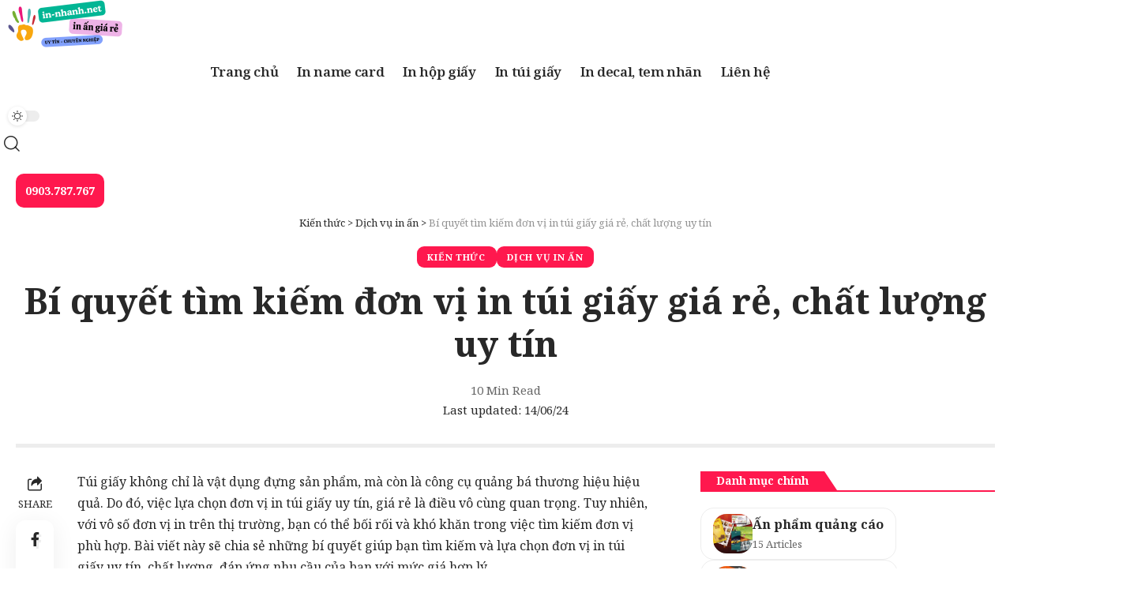

--- FILE ---
content_type: text/html; charset=UTF-8
request_url: https://www.in-nhanh.net/bi-quyet-tim-kiem-don-vi-in-tui-giay-gia-re-chat-luong-uy-tin.html
body_size: 34417
content:
<!DOCTYPE html>
<html lang="vi" prefix="og: https://ogp.me/ns#">
<head>
    <meta charset="UTF-8" />
    <meta http-equiv="X-UA-Compatible" content="IE=edge" />
	<meta name="viewport" content="width=device-width, initial-scale=1.0" />
    <link rel="profile" href="https://gmpg.org/xfn/11" />
	
<!-- Tối ưu hóa công cụ tìm kiếm bởi Rank Math - https://rankmath.com/ -->
<title>Bí quyết tìm kiếm đơn vị in túi giấy giá rẻ, chất lượng uy tín</title>
<link data-rocket-preload as="style" href="https://fonts.googleapis.com/css?family=Noto%20Serif%3A400%2C500%2C600%2C700%2C800%2C900%2C100italic%2C200italic%2C300italic%2C400italic%2C500italic%2C600italic%2C700italic%2C800italic%2C900italic%2C%7CRoboto%3A100%2C100italic%2C200%2C200italic%2C300%2C300italic%2C400%2C400italic%2C500%2C500italic%2C600%2C600italic%2C700%2C700italic%2C800%2C800italic%2C900%2C900italic%7CRoboto%20Slab%3A100%2C100italic%2C200%2C200italic%2C300%2C300italic%2C400%2C400italic%2C500%2C500italic%2C600%2C600italic%2C700%2C700italic%2C800%2C800italic%2C900%2C900italic&#038;display=swap" rel="preload">
<link href="https://fonts.googleapis.com/css?family=Noto%20Serif%3A400%2C500%2C600%2C700%2C800%2C900%2C100italic%2C200italic%2C300italic%2C400italic%2C500italic%2C600italic%2C700italic%2C800italic%2C900italic%2C%7CRoboto%3A100%2C100italic%2C200%2C200italic%2C300%2C300italic%2C400%2C400italic%2C500%2C500italic%2C600%2C600italic%2C700%2C700italic%2C800%2C800italic%2C900%2C900italic%7CRoboto%20Slab%3A100%2C100italic%2C200%2C200italic%2C300%2C300italic%2C400%2C400italic%2C500%2C500italic%2C600%2C600italic%2C700%2C700italic%2C800%2C800italic%2C900%2C900italic&#038;display=swap" media="print" onload="this.media=&#039;all&#039;" rel="stylesheet">
<noscript><link rel="stylesheet" href="https://fonts.googleapis.com/css?family=Noto%20Serif%3A400%2C500%2C600%2C700%2C800%2C900%2C100italic%2C200italic%2C300italic%2C400italic%2C500italic%2C600italic%2C700italic%2C800italic%2C900italic%2C%7CRoboto%3A100%2C100italic%2C200%2C200italic%2C300%2C300italic%2C400%2C400italic%2C500%2C500italic%2C600%2C600italic%2C700%2C700italic%2C800%2C800italic%2C900%2C900italic%7CRoboto%20Slab%3A100%2C100italic%2C200%2C200italic%2C300%2C300italic%2C400%2C400italic%2C500%2C500italic%2C600%2C600italic%2C700%2C700italic%2C800%2C800italic%2C900%2C900italic&#038;display=swap"></noscript>
<meta name="description" content="Bạn đang tìm đơn vị in túi giấy giá rẻ, chất lượng uy tín? Bài viết này sẽ chia sẻ những bí quyết giúp bạn tìm kiếm và lựa chọn đơn vị in phù hợp, tiết kiệm chi phí và đảm bảo chất lượng sản phẩm."/>
<meta name="robots" content="follow, index, max-snippet:-1, max-video-preview:-1, max-image-preview:large"/>
<link rel="preconnect" href="https://fonts.gstatic.com" crossorigin><noscript></noscript><link rel="canonical" href="https://www.in-nhanh.net/bi-quyet-tim-kiem-don-vi-in-tui-giay-gia-re-chat-luong-uy-tin.html" />
<meta property="og:locale" content="vi_VN" />
<meta property="og:type" content="article" />
<meta property="og:title" content="Bí quyết tìm kiếm đơn vị in túi giấy giá rẻ, chất lượng uy tín" />
<meta property="og:description" content="Bạn đang tìm đơn vị in túi giấy giá rẻ, chất lượng uy tín? Bài viết này sẽ chia sẻ những bí quyết giúp bạn tìm kiếm và lựa chọn đơn vị in phù hợp, tiết kiệm chi phí và đảm bảo chất lượng sản phẩm." />
<meta property="og:url" content="https://www.in-nhanh.net/bi-quyet-tim-kiem-don-vi-in-tui-giay-gia-re-chat-luong-uy-tin.html" />
<meta property="og:site_name" content="Dịch vụ In nhanh giá rẻ tại tphcm" />
<meta property="article:tag" content="chất lượng uy tín" />
<meta property="article:tag" content="đơn vị in túi giấy giá rẻ" />
<meta property="article:section" content="Kiến thức" />
<meta property="og:updated_time" content="2024-06-14T13:43:38+07:00" />
<meta property="og:image" content="https://www.in-nhanh.net/wp-content/uploads/2024/05/In-tui-giay-gia-re.jpg" />
<meta property="og:image:secure_url" content="https://www.in-nhanh.net/wp-content/uploads/2024/05/In-tui-giay-gia-re.jpg" />
<meta property="og:image:width" content="728" />
<meta property="og:image:height" content="516" />
<meta property="og:image:alt" content="In túi giấy giá rẻ" />
<meta property="og:image:type" content="image/jpeg" />
<meta property="article:published_time" content="2024-05-19T23:06:14+07:00" />
<meta property="article:modified_time" content="2024-06-14T13:43:38+07:00" />
<meta name="twitter:card" content="summary_large_image" />
<meta name="twitter:title" content="Bí quyết tìm kiếm đơn vị in túi giấy giá rẻ, chất lượng uy tín" />
<meta name="twitter:description" content="Bạn đang tìm đơn vị in túi giấy giá rẻ, chất lượng uy tín? Bài viết này sẽ chia sẻ những bí quyết giúp bạn tìm kiếm và lựa chọn đơn vị in phù hợp, tiết kiệm chi phí và đảm bảo chất lượng sản phẩm." />
<meta name="twitter:image" content="https://www.in-nhanh.net/wp-content/uploads/2024/05/In-tui-giay-gia-re.jpg" />
<meta name="twitter:label1" content="Được viết bởi" />
<meta name="twitter:data1" content="Dịch vụ In Nhanh" />
<meta name="twitter:label2" content="Thời gian để đọc" />
<meta name="twitter:data2" content="6 phút" />
<script type="application/ld+json" class="rank-math-schema">{"@context":"https://schema.org","@graph":[{"@type":"Organization","@id":"https://www.in-nhanh.net/#organization","name":"D\u1ecbch v\u1ee5 In nhanh gi\u00e1 r\u1ebb t\u1ea1i tphcm","logo":{"@type":"ImageObject","@id":"https://www.in-nhanh.net/#logo","url":"https://www.in-nhanh.net/wp-content/uploads/2024/04/in-nhanh.png","contentUrl":"https://www.in-nhanh.net/wp-content/uploads/2024/04/in-nhanh.png","caption":"D\u1ecbch v\u1ee5 In nhanh gi\u00e1 r\u1ebb t\u1ea1i tphcm","inLanguage":"vi","width":"320","height":"120"}},{"@type":"WebSite","@id":"https://www.in-nhanh.net/#website","url":"https://www.in-nhanh.net","name":"D\u1ecbch v\u1ee5 In nhanh gi\u00e1 r\u1ebb t\u1ea1i tphcm","alternateName":"In nhanh gi\u00e1 r\u1ebb, in \u1ea5n theo y\u00eau c\u1ea7u","publisher":{"@id":"https://www.in-nhanh.net/#organization"},"inLanguage":"vi"},{"@type":"ImageObject","@id":"https://www.in-nhanh.net/wp-content/uploads/2024/05/In-tui-giay-gia-re.jpg","url":"https://www.in-nhanh.net/wp-content/uploads/2024/05/In-tui-giay-gia-re.jpg","width":"728","height":"516","caption":"In t\u00fai gi\u1ea5y gi\u00e1 r\u1ebb","inLanguage":"vi"},{"@type":"WebPage","@id":"https://www.in-nhanh.net/bi-quyet-tim-kiem-don-vi-in-tui-giay-gia-re-chat-luong-uy-tin.html#webpage","url":"https://www.in-nhanh.net/bi-quyet-tim-kiem-don-vi-in-tui-giay-gia-re-chat-luong-uy-tin.html","name":"B\u00ed quy\u1ebft t\u00ecm ki\u1ebfm \u0111\u01a1n v\u1ecb in t\u00fai gi\u1ea5y gi\u00e1 r\u1ebb, ch\u1ea5t l\u01b0\u1ee3ng uy t\u00edn","datePublished":"2024-05-19T23:06:14+07:00","dateModified":"2024-06-14T13:43:38+07:00","isPartOf":{"@id":"https://www.in-nhanh.net/#website"},"primaryImageOfPage":{"@id":"https://www.in-nhanh.net/wp-content/uploads/2024/05/In-tui-giay-gia-re.jpg"},"inLanguage":"vi"},{"@type":"Person","@id":"https://www.in-nhanh.net/author/qtinnhanh","name":"D\u1ecbch v\u1ee5 In Nhanh","url":"https://www.in-nhanh.net/author/qtinnhanh","image":{"@type":"ImageObject","@id":"https://secure.gravatar.com/avatar/01d2cbad731b7a764a50266b0dbc8ce60d17884bdb326b86e4efeae5c27dc151?s=96&amp;d=mm&amp;r=g","url":"https://secure.gravatar.com/avatar/01d2cbad731b7a764a50266b0dbc8ce60d17884bdb326b86e4efeae5c27dc151?s=96&amp;d=mm&amp;r=g","caption":"D\u1ecbch v\u1ee5 In Nhanh","inLanguage":"vi"},"sameAs":["https://www.in-nhanh.net"],"worksFor":{"@id":"https://www.in-nhanh.net/#organization"}},{"@type":"Article","headline":"B\u00ed quy\u1ebft t\u00ecm ki\u1ebfm \u0111\u01a1n v\u1ecb in t\u00fai gi\u1ea5y gi\u00e1 r\u1ebb, ch\u1ea5t l\u01b0\u1ee3ng uy t\u00edn","keywords":"in t\u00fai gi\u1ea5y gi\u00e1 r\u1ebb","datePublished":"2024-05-19T23:06:14+07:00","dateModified":"2024-06-14T13:43:38+07:00","articleSection":"D\u1ecbch v\u1ee5 in \u1ea5n, Ki\u1ebfn th\u1ee9c","author":{"@id":"https://www.in-nhanh.net/author/qtinnhanh","name":"D\u1ecbch v\u1ee5 In Nhanh"},"publisher":{"@id":"https://www.in-nhanh.net/#organization"},"description":"B\u1ea1n \u0111ang t\u00ecm \u0111\u01a1n v\u1ecb in t\u00fai gi\u1ea5y gi\u00e1 r\u1ebb, ch\u1ea5t l\u01b0\u1ee3ng uy t\u00edn? B\u00e0i vi\u1ebft n\u00e0y s\u1ebd chia s\u1ebb nh\u1eefng b\u00ed quy\u1ebft gi\u00fap b\u1ea1n t\u00ecm ki\u1ebfm v\u00e0 l\u1ef1a ch\u1ecdn \u0111\u01a1n v\u1ecb in ph\u00f9 h\u1ee3p, ti\u1ebft ki\u1ec7m chi ph\u00ed v\u00e0 \u0111\u1ea3m b\u1ea3o ch\u1ea5t l\u01b0\u1ee3ng s\u1ea3n ph\u1ea9m.","name":"B\u00ed quy\u1ebft t\u00ecm ki\u1ebfm \u0111\u01a1n v\u1ecb in t\u00fai gi\u1ea5y gi\u00e1 r\u1ebb, ch\u1ea5t l\u01b0\u1ee3ng uy t\u00edn","@id":"https://www.in-nhanh.net/bi-quyet-tim-kiem-don-vi-in-tui-giay-gia-re-chat-luong-uy-tin.html#richSnippet","isPartOf":{"@id":"https://www.in-nhanh.net/bi-quyet-tim-kiem-don-vi-in-tui-giay-gia-re-chat-luong-uy-tin.html#webpage"},"image":{"@id":"https://www.in-nhanh.net/wp-content/uploads/2024/05/In-tui-giay-gia-re.jpg"},"inLanguage":"vi","mainEntityOfPage":{"@id":"https://www.in-nhanh.net/bi-quyet-tim-kiem-don-vi-in-tui-giay-gia-re-chat-luong-uy-tin.html#webpage"}}]}</script>
<!-- /Plugin SEO WordPress Rank Math -->

<link rel='dns-prefetch' href='//www.in-nhanh.net' />
<link href='https://fonts.gstatic.com' crossorigin rel='preconnect' />
<link rel="alternate" type="application/rss+xml" title="Dòng thông tin Dịch vụ In nhanh giá rẻ tại tphcm &raquo;" href="https://www.in-nhanh.net/feed" />
<link rel="alternate" type="application/rss+xml" title="Dịch vụ In nhanh giá rẻ tại tphcm &raquo; Dòng bình luận" href="https://www.in-nhanh.net/comments/feed" />
<link rel="alternate" type="application/rss+xml" title="Dịch vụ In nhanh giá rẻ tại tphcm &raquo; Bí quyết tìm kiếm đơn vị in túi giấy giá rẻ, chất lượng uy tín Dòng bình luận" href="https://www.in-nhanh.net/bi-quyet-tim-kiem-don-vi-in-tui-giay-gia-re-chat-luong-uy-tin.html/feed" />
<link rel="alternate" title="oNhúng (JSON)" type="application/json+oembed" href="https://www.in-nhanh.net/wp-json/oembed/1.0/embed?url=https%3A%2F%2Fwww.in-nhanh.net%2Fbi-quyet-tim-kiem-don-vi-in-tui-giay-gia-re-chat-luong-uy-tin.html" />
<link rel="alternate" title="oNhúng (XML)" type="text/xml+oembed" href="https://www.in-nhanh.net/wp-json/oembed/1.0/embed?url=https%3A%2F%2Fwww.in-nhanh.net%2Fbi-quyet-tim-kiem-don-vi-in-tui-giay-gia-re-chat-luong-uy-tin.html&#038;format=xml" />
			<link rel="pingback" href="https://www.in-nhanh.net/xmlrpc.php"/>
		<script type="application/ld+json">{
    "@context": "https://schema.org",
    "@type": "Organization",
    "legalName": "D\u1ecbch v\u1ee5 In nhanh gi\u00e1 r\u1ebb t\u1ea1i tphcm",
    "url": "https://www.in-nhanh.net/",
    "address": {
        "@type": "PostalAddress",
        "streetAddress": "Th\u00e0nh Ph\u1ed1 Th\u1ee7 \u0110\u1ee9c",
        "addressLocality": "H\u1ed3 Ch\u00ed Minh Vi\u1ec7t Nam",
        "postalCode": "700000"
    },
    "email": "congtybody@gmail.com",
    "contactPoint": {
        "@type": "ContactPoint",
        "telephone": "0903787767",
        "contactType": "customer service"
    },
    "logo": "https://www.in-nhanh.net/wp-content/uploads/2024/04/in-nhanh.png"
}</script>
<style id='wp-img-auto-sizes-contain-inline-css'>
img:is([sizes=auto i],[sizes^="auto," i]){contain-intrinsic-size:3000px 1500px}
/*# sourceURL=wp-img-auto-sizes-contain-inline-css */
</style>
<style id='wp-emoji-styles-inline-css'>

	img.wp-smiley, img.emoji {
		display: inline !important;
		border: none !important;
		box-shadow: none !important;
		height: 1em !important;
		width: 1em !important;
		margin: 0 0.07em !important;
		vertical-align: -0.1em !important;
		background: none !important;
		padding: 0 !important;
	}
/*# sourceURL=wp-emoji-styles-inline-css */
</style>
<link rel='stylesheet' id='wp-block-library-css' href='https://www.in-nhanh.net/wp-includes/css/dist/block-library/style.min.css?ver=6.9' media='all' />
<style id='wp-block-heading-inline-css'>
h1:where(.wp-block-heading).has-background,h2:where(.wp-block-heading).has-background,h3:where(.wp-block-heading).has-background,h4:where(.wp-block-heading).has-background,h5:where(.wp-block-heading).has-background,h6:where(.wp-block-heading).has-background{padding:1.25em 2.375em}h1.has-text-align-left[style*=writing-mode]:where([style*=vertical-lr]),h1.has-text-align-right[style*=writing-mode]:where([style*=vertical-rl]),h2.has-text-align-left[style*=writing-mode]:where([style*=vertical-lr]),h2.has-text-align-right[style*=writing-mode]:where([style*=vertical-rl]),h3.has-text-align-left[style*=writing-mode]:where([style*=vertical-lr]),h3.has-text-align-right[style*=writing-mode]:where([style*=vertical-rl]),h4.has-text-align-left[style*=writing-mode]:where([style*=vertical-lr]),h4.has-text-align-right[style*=writing-mode]:where([style*=vertical-rl]),h5.has-text-align-left[style*=writing-mode]:where([style*=vertical-lr]),h5.has-text-align-right[style*=writing-mode]:where([style*=vertical-rl]),h6.has-text-align-left[style*=writing-mode]:where([style*=vertical-lr]),h6.has-text-align-right[style*=writing-mode]:where([style*=vertical-rl]){rotate:180deg}
/*# sourceURL=https://www.in-nhanh.net/wp-includes/blocks/heading/style.min.css */
</style>
<style id='wp-block-image-inline-css'>
.wp-block-image>a,.wp-block-image>figure>a{display:inline-block}.wp-block-image img{box-sizing:border-box;height:auto;max-width:100%;vertical-align:bottom}@media not (prefers-reduced-motion){.wp-block-image img.hide{visibility:hidden}.wp-block-image img.show{animation:show-content-image .4s}}.wp-block-image[style*=border-radius] img,.wp-block-image[style*=border-radius]>a{border-radius:inherit}.wp-block-image.has-custom-border img{box-sizing:border-box}.wp-block-image.aligncenter{text-align:center}.wp-block-image.alignfull>a,.wp-block-image.alignwide>a{width:100%}.wp-block-image.alignfull img,.wp-block-image.alignwide img{height:auto;width:100%}.wp-block-image .aligncenter,.wp-block-image .alignleft,.wp-block-image .alignright,.wp-block-image.aligncenter,.wp-block-image.alignleft,.wp-block-image.alignright{display:table}.wp-block-image .aligncenter>figcaption,.wp-block-image .alignleft>figcaption,.wp-block-image .alignright>figcaption,.wp-block-image.aligncenter>figcaption,.wp-block-image.alignleft>figcaption,.wp-block-image.alignright>figcaption{caption-side:bottom;display:table-caption}.wp-block-image .alignleft{float:left;margin:.5em 1em .5em 0}.wp-block-image .alignright{float:right;margin:.5em 0 .5em 1em}.wp-block-image .aligncenter{margin-left:auto;margin-right:auto}.wp-block-image :where(figcaption){margin-bottom:1em;margin-top:.5em}.wp-block-image.is-style-circle-mask img{border-radius:9999px}@supports ((-webkit-mask-image:none) or (mask-image:none)) or (-webkit-mask-image:none){.wp-block-image.is-style-circle-mask img{border-radius:0;-webkit-mask-image:url('data:image/svg+xml;utf8,<svg viewBox="0 0 100 100" xmlns="http://www.w3.org/2000/svg"><circle cx="50" cy="50" r="50"/></svg>');mask-image:url('data:image/svg+xml;utf8,<svg viewBox="0 0 100 100" xmlns="http://www.w3.org/2000/svg"><circle cx="50" cy="50" r="50"/></svg>');mask-mode:alpha;-webkit-mask-position:center;mask-position:center;-webkit-mask-repeat:no-repeat;mask-repeat:no-repeat;-webkit-mask-size:contain;mask-size:contain}}:root :where(.wp-block-image.is-style-rounded img,.wp-block-image .is-style-rounded img){border-radius:9999px}.wp-block-image figure{margin:0}.wp-lightbox-container{display:flex;flex-direction:column;position:relative}.wp-lightbox-container img{cursor:zoom-in}.wp-lightbox-container img:hover+button{opacity:1}.wp-lightbox-container button{align-items:center;backdrop-filter:blur(16px) saturate(180%);background-color:#5a5a5a40;border:none;border-radius:4px;cursor:zoom-in;display:flex;height:20px;justify-content:center;opacity:0;padding:0;position:absolute;right:16px;text-align:center;top:16px;width:20px;z-index:100}@media not (prefers-reduced-motion){.wp-lightbox-container button{transition:opacity .2s ease}}.wp-lightbox-container button:focus-visible{outline:3px auto #5a5a5a40;outline:3px auto -webkit-focus-ring-color;outline-offset:3px}.wp-lightbox-container button:hover{cursor:pointer;opacity:1}.wp-lightbox-container button:focus{opacity:1}.wp-lightbox-container button:focus,.wp-lightbox-container button:hover,.wp-lightbox-container button:not(:hover):not(:active):not(.has-background){background-color:#5a5a5a40;border:none}.wp-lightbox-overlay{box-sizing:border-box;cursor:zoom-out;height:100vh;left:0;overflow:hidden;position:fixed;top:0;visibility:hidden;width:100%;z-index:100000}.wp-lightbox-overlay .close-button{align-items:center;cursor:pointer;display:flex;justify-content:center;min-height:40px;min-width:40px;padding:0;position:absolute;right:calc(env(safe-area-inset-right) + 16px);top:calc(env(safe-area-inset-top) + 16px);z-index:5000000}.wp-lightbox-overlay .close-button:focus,.wp-lightbox-overlay .close-button:hover,.wp-lightbox-overlay .close-button:not(:hover):not(:active):not(.has-background){background:none;border:none}.wp-lightbox-overlay .lightbox-image-container{height:var(--wp--lightbox-container-height);left:50%;overflow:hidden;position:absolute;top:50%;transform:translate(-50%,-50%);transform-origin:top left;width:var(--wp--lightbox-container-width);z-index:9999999999}.wp-lightbox-overlay .wp-block-image{align-items:center;box-sizing:border-box;display:flex;height:100%;justify-content:center;margin:0;position:relative;transform-origin:0 0;width:100%;z-index:3000000}.wp-lightbox-overlay .wp-block-image img{height:var(--wp--lightbox-image-height);min-height:var(--wp--lightbox-image-height);min-width:var(--wp--lightbox-image-width);width:var(--wp--lightbox-image-width)}.wp-lightbox-overlay .wp-block-image figcaption{display:none}.wp-lightbox-overlay button{background:none;border:none}.wp-lightbox-overlay .scrim{background-color:#fff;height:100%;opacity:.9;position:absolute;width:100%;z-index:2000000}.wp-lightbox-overlay.active{visibility:visible}@media not (prefers-reduced-motion){.wp-lightbox-overlay.active{animation:turn-on-visibility .25s both}.wp-lightbox-overlay.active img{animation:turn-on-visibility .35s both}.wp-lightbox-overlay.show-closing-animation:not(.active){animation:turn-off-visibility .35s both}.wp-lightbox-overlay.show-closing-animation:not(.active) img{animation:turn-off-visibility .25s both}.wp-lightbox-overlay.zoom.active{animation:none;opacity:1;visibility:visible}.wp-lightbox-overlay.zoom.active .lightbox-image-container{animation:lightbox-zoom-in .4s}.wp-lightbox-overlay.zoom.active .lightbox-image-container img{animation:none}.wp-lightbox-overlay.zoom.active .scrim{animation:turn-on-visibility .4s forwards}.wp-lightbox-overlay.zoom.show-closing-animation:not(.active){animation:none}.wp-lightbox-overlay.zoom.show-closing-animation:not(.active) .lightbox-image-container{animation:lightbox-zoom-out .4s}.wp-lightbox-overlay.zoom.show-closing-animation:not(.active) .lightbox-image-container img{animation:none}.wp-lightbox-overlay.zoom.show-closing-animation:not(.active) .scrim{animation:turn-off-visibility .4s forwards}}@keyframes show-content-image{0%{visibility:hidden}99%{visibility:hidden}to{visibility:visible}}@keyframes turn-on-visibility{0%{opacity:0}to{opacity:1}}@keyframes turn-off-visibility{0%{opacity:1;visibility:visible}99%{opacity:0;visibility:visible}to{opacity:0;visibility:hidden}}@keyframes lightbox-zoom-in{0%{transform:translate(calc((-100vw + var(--wp--lightbox-scrollbar-width))/2 + var(--wp--lightbox-initial-left-position)),calc(-50vh + var(--wp--lightbox-initial-top-position))) scale(var(--wp--lightbox-scale))}to{transform:translate(-50%,-50%) scale(1)}}@keyframes lightbox-zoom-out{0%{transform:translate(-50%,-50%) scale(1);visibility:visible}99%{visibility:visible}to{transform:translate(calc((-100vw + var(--wp--lightbox-scrollbar-width))/2 + var(--wp--lightbox-initial-left-position)),calc(-50vh + var(--wp--lightbox-initial-top-position))) scale(var(--wp--lightbox-scale));visibility:hidden}}
/*# sourceURL=https://www.in-nhanh.net/wp-includes/blocks/image/style.min.css */
</style>
<style id='wp-block-list-inline-css'>
ol,ul{box-sizing:border-box}:root :where(.wp-block-list.has-background){padding:1.25em 2.375em}
/*# sourceURL=https://www.in-nhanh.net/wp-includes/blocks/list/style.min.css */
</style>
<style id='wp-block-paragraph-inline-css'>
.is-small-text{font-size:.875em}.is-regular-text{font-size:1em}.is-large-text{font-size:2.25em}.is-larger-text{font-size:3em}.has-drop-cap:not(:focus):first-letter{float:left;font-size:8.4em;font-style:normal;font-weight:100;line-height:.68;margin:.05em .1em 0 0;text-transform:uppercase}body.rtl .has-drop-cap:not(:focus):first-letter{float:none;margin-left:.1em}p.has-drop-cap.has-background{overflow:hidden}:root :where(p.has-background){padding:1.25em 2.375em}:where(p.has-text-color:not(.has-link-color)) a{color:inherit}p.has-text-align-left[style*="writing-mode:vertical-lr"],p.has-text-align-right[style*="writing-mode:vertical-rl"]{rotate:180deg}
/*# sourceURL=https://www.in-nhanh.net/wp-includes/blocks/paragraph/style.min.css */
</style>
<link data-minify="1" rel='stylesheet' id='wc-blocks-style-css' href='https://www.in-nhanh.net/wp-content/cache/min/1/wp-content/plugins/woocommerce/assets/client/blocks/wc-blocks.css?ver=1766473146' media='all' />
<style id='global-styles-inline-css'>
:root{--wp--preset--aspect-ratio--square: 1;--wp--preset--aspect-ratio--4-3: 4/3;--wp--preset--aspect-ratio--3-4: 3/4;--wp--preset--aspect-ratio--3-2: 3/2;--wp--preset--aspect-ratio--2-3: 2/3;--wp--preset--aspect-ratio--16-9: 16/9;--wp--preset--aspect-ratio--9-16: 9/16;--wp--preset--color--black: #000000;--wp--preset--color--cyan-bluish-gray: #abb8c3;--wp--preset--color--white: #ffffff;--wp--preset--color--pale-pink: #f78da7;--wp--preset--color--vivid-red: #cf2e2e;--wp--preset--color--luminous-vivid-orange: #ff6900;--wp--preset--color--luminous-vivid-amber: #fcb900;--wp--preset--color--light-green-cyan: #7bdcb5;--wp--preset--color--vivid-green-cyan: #00d084;--wp--preset--color--pale-cyan-blue: #8ed1fc;--wp--preset--color--vivid-cyan-blue: #0693e3;--wp--preset--color--vivid-purple: #9b51e0;--wp--preset--gradient--vivid-cyan-blue-to-vivid-purple: linear-gradient(135deg,rgb(6,147,227) 0%,rgb(155,81,224) 100%);--wp--preset--gradient--light-green-cyan-to-vivid-green-cyan: linear-gradient(135deg,rgb(122,220,180) 0%,rgb(0,208,130) 100%);--wp--preset--gradient--luminous-vivid-amber-to-luminous-vivid-orange: linear-gradient(135deg,rgb(252,185,0) 0%,rgb(255,105,0) 100%);--wp--preset--gradient--luminous-vivid-orange-to-vivid-red: linear-gradient(135deg,rgb(255,105,0) 0%,rgb(207,46,46) 100%);--wp--preset--gradient--very-light-gray-to-cyan-bluish-gray: linear-gradient(135deg,rgb(238,238,238) 0%,rgb(169,184,195) 100%);--wp--preset--gradient--cool-to-warm-spectrum: linear-gradient(135deg,rgb(74,234,220) 0%,rgb(151,120,209) 20%,rgb(207,42,186) 40%,rgb(238,44,130) 60%,rgb(251,105,98) 80%,rgb(254,248,76) 100%);--wp--preset--gradient--blush-light-purple: linear-gradient(135deg,rgb(255,206,236) 0%,rgb(152,150,240) 100%);--wp--preset--gradient--blush-bordeaux: linear-gradient(135deg,rgb(254,205,165) 0%,rgb(254,45,45) 50%,rgb(107,0,62) 100%);--wp--preset--gradient--luminous-dusk: linear-gradient(135deg,rgb(255,203,112) 0%,rgb(199,81,192) 50%,rgb(65,88,208) 100%);--wp--preset--gradient--pale-ocean: linear-gradient(135deg,rgb(255,245,203) 0%,rgb(182,227,212) 50%,rgb(51,167,181) 100%);--wp--preset--gradient--electric-grass: linear-gradient(135deg,rgb(202,248,128) 0%,rgb(113,206,126) 100%);--wp--preset--gradient--midnight: linear-gradient(135deg,rgb(2,3,129) 0%,rgb(40,116,252) 100%);--wp--preset--font-size--small: 13px;--wp--preset--font-size--medium: 20px;--wp--preset--font-size--large: 36px;--wp--preset--font-size--x-large: 42px;--wp--preset--spacing--20: 0.44rem;--wp--preset--spacing--30: 0.67rem;--wp--preset--spacing--40: 1rem;--wp--preset--spacing--50: 1.5rem;--wp--preset--spacing--60: 2.25rem;--wp--preset--spacing--70: 3.38rem;--wp--preset--spacing--80: 5.06rem;--wp--preset--shadow--natural: 6px 6px 9px rgba(0, 0, 0, 0.2);--wp--preset--shadow--deep: 12px 12px 50px rgba(0, 0, 0, 0.4);--wp--preset--shadow--sharp: 6px 6px 0px rgba(0, 0, 0, 0.2);--wp--preset--shadow--outlined: 6px 6px 0px -3px rgb(255, 255, 255), 6px 6px rgb(0, 0, 0);--wp--preset--shadow--crisp: 6px 6px 0px rgb(0, 0, 0);}:where(.is-layout-flex){gap: 0.5em;}:where(.is-layout-grid){gap: 0.5em;}body .is-layout-flex{display: flex;}.is-layout-flex{flex-wrap: wrap;align-items: center;}.is-layout-flex > :is(*, div){margin: 0;}body .is-layout-grid{display: grid;}.is-layout-grid > :is(*, div){margin: 0;}:where(.wp-block-columns.is-layout-flex){gap: 2em;}:where(.wp-block-columns.is-layout-grid){gap: 2em;}:where(.wp-block-post-template.is-layout-flex){gap: 1.25em;}:where(.wp-block-post-template.is-layout-grid){gap: 1.25em;}.has-black-color{color: var(--wp--preset--color--black) !important;}.has-cyan-bluish-gray-color{color: var(--wp--preset--color--cyan-bluish-gray) !important;}.has-white-color{color: var(--wp--preset--color--white) !important;}.has-pale-pink-color{color: var(--wp--preset--color--pale-pink) !important;}.has-vivid-red-color{color: var(--wp--preset--color--vivid-red) !important;}.has-luminous-vivid-orange-color{color: var(--wp--preset--color--luminous-vivid-orange) !important;}.has-luminous-vivid-amber-color{color: var(--wp--preset--color--luminous-vivid-amber) !important;}.has-light-green-cyan-color{color: var(--wp--preset--color--light-green-cyan) !important;}.has-vivid-green-cyan-color{color: var(--wp--preset--color--vivid-green-cyan) !important;}.has-pale-cyan-blue-color{color: var(--wp--preset--color--pale-cyan-blue) !important;}.has-vivid-cyan-blue-color{color: var(--wp--preset--color--vivid-cyan-blue) !important;}.has-vivid-purple-color{color: var(--wp--preset--color--vivid-purple) !important;}.has-black-background-color{background-color: var(--wp--preset--color--black) !important;}.has-cyan-bluish-gray-background-color{background-color: var(--wp--preset--color--cyan-bluish-gray) !important;}.has-white-background-color{background-color: var(--wp--preset--color--white) !important;}.has-pale-pink-background-color{background-color: var(--wp--preset--color--pale-pink) !important;}.has-vivid-red-background-color{background-color: var(--wp--preset--color--vivid-red) !important;}.has-luminous-vivid-orange-background-color{background-color: var(--wp--preset--color--luminous-vivid-orange) !important;}.has-luminous-vivid-amber-background-color{background-color: var(--wp--preset--color--luminous-vivid-amber) !important;}.has-light-green-cyan-background-color{background-color: var(--wp--preset--color--light-green-cyan) !important;}.has-vivid-green-cyan-background-color{background-color: var(--wp--preset--color--vivid-green-cyan) !important;}.has-pale-cyan-blue-background-color{background-color: var(--wp--preset--color--pale-cyan-blue) !important;}.has-vivid-cyan-blue-background-color{background-color: var(--wp--preset--color--vivid-cyan-blue) !important;}.has-vivid-purple-background-color{background-color: var(--wp--preset--color--vivid-purple) !important;}.has-black-border-color{border-color: var(--wp--preset--color--black) !important;}.has-cyan-bluish-gray-border-color{border-color: var(--wp--preset--color--cyan-bluish-gray) !important;}.has-white-border-color{border-color: var(--wp--preset--color--white) !important;}.has-pale-pink-border-color{border-color: var(--wp--preset--color--pale-pink) !important;}.has-vivid-red-border-color{border-color: var(--wp--preset--color--vivid-red) !important;}.has-luminous-vivid-orange-border-color{border-color: var(--wp--preset--color--luminous-vivid-orange) !important;}.has-luminous-vivid-amber-border-color{border-color: var(--wp--preset--color--luminous-vivid-amber) !important;}.has-light-green-cyan-border-color{border-color: var(--wp--preset--color--light-green-cyan) !important;}.has-vivid-green-cyan-border-color{border-color: var(--wp--preset--color--vivid-green-cyan) !important;}.has-pale-cyan-blue-border-color{border-color: var(--wp--preset--color--pale-cyan-blue) !important;}.has-vivid-cyan-blue-border-color{border-color: var(--wp--preset--color--vivid-cyan-blue) !important;}.has-vivid-purple-border-color{border-color: var(--wp--preset--color--vivid-purple) !important;}.has-vivid-cyan-blue-to-vivid-purple-gradient-background{background: var(--wp--preset--gradient--vivid-cyan-blue-to-vivid-purple) !important;}.has-light-green-cyan-to-vivid-green-cyan-gradient-background{background: var(--wp--preset--gradient--light-green-cyan-to-vivid-green-cyan) !important;}.has-luminous-vivid-amber-to-luminous-vivid-orange-gradient-background{background: var(--wp--preset--gradient--luminous-vivid-amber-to-luminous-vivid-orange) !important;}.has-luminous-vivid-orange-to-vivid-red-gradient-background{background: var(--wp--preset--gradient--luminous-vivid-orange-to-vivid-red) !important;}.has-very-light-gray-to-cyan-bluish-gray-gradient-background{background: var(--wp--preset--gradient--very-light-gray-to-cyan-bluish-gray) !important;}.has-cool-to-warm-spectrum-gradient-background{background: var(--wp--preset--gradient--cool-to-warm-spectrum) !important;}.has-blush-light-purple-gradient-background{background: var(--wp--preset--gradient--blush-light-purple) !important;}.has-blush-bordeaux-gradient-background{background: var(--wp--preset--gradient--blush-bordeaux) !important;}.has-luminous-dusk-gradient-background{background: var(--wp--preset--gradient--luminous-dusk) !important;}.has-pale-ocean-gradient-background{background: var(--wp--preset--gradient--pale-ocean) !important;}.has-electric-grass-gradient-background{background: var(--wp--preset--gradient--electric-grass) !important;}.has-midnight-gradient-background{background: var(--wp--preset--gradient--midnight) !important;}.has-small-font-size{font-size: var(--wp--preset--font-size--small) !important;}.has-medium-font-size{font-size: var(--wp--preset--font-size--medium) !important;}.has-large-font-size{font-size: var(--wp--preset--font-size--large) !important;}.has-x-large-font-size{font-size: var(--wp--preset--font-size--x-large) !important;}
/*# sourceURL=global-styles-inline-css */
</style>

<style id='classic-theme-styles-inline-css'>
/*! This file is auto-generated */
.wp-block-button__link{color:#fff;background-color:#32373c;border-radius:9999px;box-shadow:none;text-decoration:none;padding:calc(.667em + 2px) calc(1.333em + 2px);font-size:1.125em}.wp-block-file__button{background:#32373c;color:#fff;text-decoration:none}
/*# sourceURL=/wp-includes/css/classic-themes.min.css */
</style>
<link data-minify="1" rel='stylesheet' id='kk-star-ratings-css' href='https://www.in-nhanh.net/wp-content/cache/min/1/wp-content/plugins/kk-star-ratings/src/core/public/css/kk-star-ratings.css?ver=1766473146' media='all' />
<link data-minify="1" rel='stylesheet' id='foxiz-elements-css' href='https://www.in-nhanh.net/wp-content/cache/min/1/wp-content/plugins/foxiz-core/lib/foxiz-elements/public/style.css?ver=1766473146' media='all' />
<link data-minify="1" rel='stylesheet' id='woocommerce-layout-css' href='https://www.in-nhanh.net/wp-content/cache/min/1/wp-content/plugins/woocommerce/assets/css/woocommerce-layout.css?ver=1766473146' media='all' />
<link data-minify="1" rel='stylesheet' id='woocommerce-smallscreen-css' href='https://www.in-nhanh.net/wp-content/cache/min/1/wp-content/plugins/woocommerce/assets/css/woocommerce-smallscreen.css?ver=1766473146' media='only screen and (max-width: 768px)' />
<style id='woocommerce-inline-inline-css'>
.woocommerce form .form-row .required { visibility: visible; }
/*# sourceURL=woocommerce-inline-inline-css */
</style>
<link rel='stylesheet' id='elementor-lazyload-css' href='https://www.in-nhanh.net/wp-content/plugins/elementor/assets/css/modules/lazyload/frontend.min.css?ver=3.20.4' media='all' />
<link rel='stylesheet' id='elementor-frontend-css' href='https://www.in-nhanh.net/wp-content/plugins/elementor/assets/css/frontend-lite.min.css?ver=3.20.4' media='all' />
<link data-minify="1" rel='stylesheet' id='swiper-css' href='https://www.in-nhanh.net/wp-content/cache/min/1/wp-content/plugins/elementor/assets/lib/swiper/v8/css/swiper.min.css?ver=1766473146' media='all' />
<link rel='stylesheet' id='elementor-post-10-css' href='https://www.in-nhanh.net/wp-content/uploads/elementor/css/post-10.css?ver=1715937412' media='all' />
<link rel='stylesheet' id='elementor-post-4330-css' href='https://www.in-nhanh.net/wp-content/uploads/elementor/css/post-4330.css?ver=1715937413' media='all' />
<link rel='stylesheet' id='elementor-post-4237-css' href='https://www.in-nhanh.net/wp-content/uploads/elementor/css/post-4237.css?ver=1766474857' media='all' />
<link rel='stylesheet' id='elementor-post-4196-css' href='https://www.in-nhanh.net/wp-content/uploads/elementor/css/post-4196.css?ver=1715937417' media='all' />

<link data-minify="1" rel='stylesheet' id='foxiz-main-css' href='https://www.in-nhanh.net/wp-content/cache/min/1/wp-content/themes/foxiz/assets/css/main.css?ver=1766473146' media='all' />
<link data-minify="1" rel='stylesheet' id='foxiz-print-css' href='https://www.in-nhanh.net/wp-content/cache/min/1/wp-content/themes/foxiz/assets/css/print.css?ver=1766473146' media='all' />
<link data-minify="1" rel='stylesheet' id='foxiz-woocommerce-css' href='https://www.in-nhanh.net/wp-content/cache/min/1/wp-content/themes/foxiz/assets/css/woocommerce.css?ver=1766473146' media='all' />
<link rel='stylesheet' id='foxiz-style-css' href='https://www.in-nhanh.net/wp-content/themes/foxiz/style.css?ver=2.3' media='all' />
<style id='foxiz-style-inline-css'>
:root {--body-family:Noto Serif;--h1-family:Noto Serif;--h2-family:Noto Serif;--h3-family:Noto Serif;--h4-family:Noto Serif;--h5-family:Noto Serif;--h6-family:Noto Serif;--cat-family:Noto Serif;--meta-family:Noto Serif;--meta-b-family:Noto Serif;--input-family:Noto Serif;--btn-family:Noto Serif;--menu-family:Noto Serif;--submenu-family:Noto Serif;--dwidgets-family:Noto Serif;--headline-family:Noto Serif;--tagline-family:Noto Serif;--heading-family:Noto Serif;--subheading-family:Noto Serif;--quote-family:Noto Serif;--excerpt-family:Noto Serif;--bcrumb-family:Noto Serif;}:root {--g-color :#ff184e;--g-color-90 :#ff184ee6;--hyperlink-color :#1e73be;}[data-theme="dark"], .light-scheme {--solid-white :#0c1015;--wcac-color :#ffffff;}[data-theme="dark"].is-hd-4 {--nav-bg: #191c20;--nav-bg-from: #191c20;--nav-bg-to: #191c20;}[data-theme="dark"].is-hd-5, [data-theme="dark"].is-hd-5:not(.sticky-on) {--nav-bg: #191c20;--nav-bg-from: #191c20;--nav-bg-to: #191c20;}.p-category {--cat-highlight : #ff184e;--cat-highlight-90 : #ff184ee6;--cat-fcolor : #ffffff;}.p-category.category-id-219, .meta-category .category-219 {--cat-highlight : #81c784;--cat-highlight-90 : #81c784e6;}.category-219 .blog-content {--heading-sub-color : #81c784;}.is-cbox-219 {--cbox-bg : #81c784e6;}.p-category.category-id-234, .meta-category .category-234 {--cat-highlight : #a36eff;--cat-highlight-90 : #a36effe6;}.category-234 .blog-content {--heading-sub-color : #a36eff;}.is-cbox-234 {--cbox-bg : #a36effe6;}.p-category.category-id-2, .meta-category .category-2 {--cat-highlight : #00b5ab;--cat-highlight-90 : #00b5abe6;}.category-2 .blog-content {--heading-sub-color : #00b5ab;}.is-cbox-2 {--cbox-bg : #00b5abe6;}.p-category.category-id-6, .meta-category .category-6 {--cat-highlight : #ec407a;--cat-highlight-90 : #ec407ae6;}.category-6 .blog-content {--heading-sub-color : #ec407a;}.is-cbox-6 {--cbox-bg : #ec407ae6;}.p-category.category-id-70, .meta-category .category-70 {--cat-highlight : #dd8604;--cat-highlight-90 : #dd8604e6;}.category-70 .blog-content {--heading-sub-color : #dd8604;}.is-cbox-70 {--cbox-bg : #dd8604e6;}.p-category.category-id-73, .meta-category .category-73 {--cat-highlight : #cb00dd;--cat-highlight-90 : #cb00dde6;}.category-73 .blog-content {--heading-sub-color : #cb00dd;}.is-cbox-73 {--cbox-bg : #cb00dde6;}.p-category.category-id-255, .meta-category .category-255 {--cat-highlight : #579ae1;--cat-highlight-90 : #579ae1e6;}.category-255 .blog-content {--heading-sub-color : #579ae1;}.is-cbox-255 {--cbox-bg : #579ae1e6;}:root {--round-3 :9px;--round-5 :12px;--round-7 :17px;--hyperlink-color :#1e73be;--s-content-width : 760px;--max-width-wo-sb : 840px;--s10-feat-ratio :45%;--s11-feat-ratio :45%;}.p-readmore { font-family:Noto Serif;}.mobile-menu > li > a  { font-family:Noto Serif;}.mobile-menu .sub-menu a, .logged-mobile-menu a { font-family:Noto Serif;}.mobile-qview a { font-family:Noto Serif;}.search-header:before { background-repeat : no-repeat;background-size : cover;background-attachment : scroll;background-position : center center;}[data-theme="dark"] .search-header:before { background-repeat : no-repeat;background-size : cover;background-attachment : scroll;background-position : center center;}#amp-mobile-version-switcher { display: none; }.menu-item-4377 span.menu-sub-title { color: #ffffff !important;}.menu-item-4377 span.menu-sub-title { background-color: #ff6552;}
/*# sourceURL=foxiz-style-inline-css */
</style>

<link rel="preconnect" href="https://fonts.gstatic.com/" crossorigin><script src="https://www.in-nhanh.net/wp-includes/js/jquery/jquery.min.js?ver=3.7.1" id="jquery-core-js"></script>
<script src="https://www.in-nhanh.net/wp-includes/js/jquery/jquery-migrate.min.js?ver=3.4.1" id="jquery-migrate-js"></script>
<script src="https://www.in-nhanh.net/wp-content/plugins/woocommerce/assets/js/jquery-blockui/jquery.blockUI.min.js?ver=2.7.0-wc.10.4.3" id="wc-jquery-blockui-js" defer data-wp-strategy="defer"></script>
<script id="wc-add-to-cart-js-extra">
var wc_add_to_cart_params = {"ajax_url":"/wp-admin/admin-ajax.php","wc_ajax_url":"/?wc-ajax=%%endpoint%%","i18n_view_cart":"Xem gi\u1ecf h\u00e0ng","cart_url":"https://www.in-nhanh.net/gio-hang","is_cart":"","cart_redirect_after_add":"no"};
//# sourceURL=wc-add-to-cart-js-extra
</script>
<script src="https://www.in-nhanh.net/wp-content/plugins/woocommerce/assets/js/frontend/add-to-cart.min.js?ver=10.4.3" id="wc-add-to-cart-js" defer data-wp-strategy="defer"></script>
<script src="https://www.in-nhanh.net/wp-content/plugins/woocommerce/assets/js/js-cookie/js.cookie.min.js?ver=2.1.4-wc.10.4.3" id="wc-js-cookie-js" defer data-wp-strategy="defer"></script>
<script id="woocommerce-js-extra">
var woocommerce_params = {"ajax_url":"/wp-admin/admin-ajax.php","wc_ajax_url":"/?wc-ajax=%%endpoint%%","i18n_password_show":"Hi\u1ec3n th\u1ecb m\u1eadt kh\u1ea9u","i18n_password_hide":"\u1ea8n m\u1eadt kh\u1ea9u"};
//# sourceURL=woocommerce-js-extra
</script>
<script src="https://www.in-nhanh.net/wp-content/plugins/woocommerce/assets/js/frontend/woocommerce.min.js?ver=10.4.3" id="woocommerce-js" defer data-wp-strategy="defer"></script>
<link rel="preload" href="https://www.in-nhanh.net/wp-content/themes/foxiz/assets/fonts/icons.woff2?2.3" as="font" type="font/woff2" crossorigin="anonymous"> <link rel="https://api.w.org/" href="https://www.in-nhanh.net/wp-json/" /><link rel="alternate" title="JSON" type="application/json" href="https://www.in-nhanh.net/wp-json/wp/v2/posts/6204" /><link rel="EditURI" type="application/rsd+xml" title="RSD" href="https://www.in-nhanh.net/xmlrpc.php?rsd" />
<meta name="generator" content="WordPress 6.9" />
<link rel='shortlink' href='https://www.in-nhanh.net/?p=6204' />
<!-- Google site verification - Google for WooCommerce -->
<meta name="google-site-verification" content="-FMHY1dGJrNAwB_cYpXilalzWfqoEv6YpUfRPL99Cmg" />
	<noscript><style>.woocommerce-product-gallery{ opacity: 1 !important; }</style></noscript>
	<meta name="generator" content="Elementor 3.20.4; features: e_optimized_assets_loading, e_optimized_css_loading, e_font_icon_svg, additional_custom_breakpoints, block_editor_assets_optimize, e_image_loading_optimization; settings: css_print_method-external, google_font-enabled, font_display-swap">
<script type="application/ld+json">{
    "@context": "https://schema.org",
    "@type": "WebSite",
    "@id": "https://www.in-nhanh.net/#website",
    "url": "https://www.in-nhanh.net/",
    "name": "D\u1ecbch v\u1ee5 In nhanh gi\u00e1 r\u1ebb t\u1ea1i tphcm",
    "potentialAction": {
        "@type": "SearchAction",
        "target": "https://www.in-nhanh.net/?s={search_term_string}",
        "query-input": "required name=search_term_string"
    }
}</script>
<script type="application/ld+json">{"@context":"http://schema.org","@type":"BreadcrumbList","itemListElement":[{"@type":"ListItem","position":3,"item":{"@id":"https://www.in-nhanh.net/bi-quyet-tim-kiem-don-vi-in-tui-giay-gia-re-chat-luong-uy-tin.html","name":"Bí quyết tìm kiếm đơn vị in túi giấy giá rẻ, chất lượng uy tín"}},{"@type":"ListItem","position":2,"item":{"@id":"https://www.in-nhanh.net/danh-muc/kien-thuc/dich-vu-in-an","name":"Dịch vụ in ấn"}},{"@type":"ListItem","position":1,"item":{"@id":"https://www.in-nhanh.net/danh-muc/kien-thuc","name":"Kiến thức"}}]}</script>
<link rel="icon" href="https://www.in-nhanh.net/wp-content/uploads/2024/04/cropped-ol-32x32.png" sizes="32x32" />
<link rel="icon" href="https://www.in-nhanh.net/wp-content/uploads/2024/04/cropped-ol-192x192.png" sizes="192x192" />
<link rel="apple-touch-icon" href="https://www.in-nhanh.net/wp-content/uploads/2024/04/cropped-ol-180x180.png" />
<meta name="msapplication-TileImage" content="https://www.in-nhanh.net/wp-content/uploads/2024/04/cropped-ol-270x270.png" />
		<style id="wp-custom-css">
			em.cap-ai {
    display: block;
    width: 100%;
    /* text-align: center; */
    margin-top: 10px;
    white-space: normal;
}		</style>
		
<meta name="generator" content="WP Rocket 3.19.4" data-wpr-features="wpr_minify_js wpr_minify_css wpr_desktop" /></head>
<body class="wp-singular post-template-default single single-post postid-6204 single-format-standard wp-embed-responsive wp-theme-foxiz theme-foxiz woocommerce-no-js e-lazyload elementor-default elementor-kit-10 menu-ani-3 hover-ani-3 btn-ani-1 is-rm-1 lmeta-dot loader-1 is-hd-rb_template is-standard-9 centered-header is-mstick yes-tstick is-backtop none-m-backtop " data-theme="default">
<div data-rocket-location-hash="7e4f4a3adee48df92822953dbaffab3d" class="site-outer">
			<div data-rocket-location-hash="226338c7ab800db79a5d91eb49a2c4e2" id="site-header" class="header-wrap rb-section header-template">
					<div data-rocket-location-hash="bf588db960b64fe2d3b70204ea757e70" class="reading-indicator"><span id="reading-progress"></span></div>
					<div class="navbar-outer navbar-template-outer">
				<div id="header-template-holder"><div class="header-template-inner">		<div data-elementor-type="wp-post" data-elementor-id="4330" class="elementor elementor-4330">
						<section class="elementor-section elementor-top-section elementor-element elementor-element-d515f5d elementor-section-content-middle e-section-sticky elementor-section-boxed elementor-section-height-default elementor-section-height-default" data-id="d515f5d" data-element_type="section" data-settings="{&quot;header_sticky&quot;:&quot;section-sticky&quot;,&quot;background_background&quot;:&quot;classic&quot;}">
						<div class="elementor-container elementor-column-gap-custom">
					<div class="elementor-column elementor-col-16 elementor-top-column elementor-element elementor-element-cff98a0" data-id="cff98a0" data-element_type="column">
			<div class="elementor-widget-wrap elementor-element-populated">
						<div class="elementor-element elementor-element-9867b60 elementor-widget elementor-widget-foxiz-logo" data-id="9867b60" data-element_type="widget" data-widget_type="foxiz-logo.default">
				<div class="elementor-widget-container">
					<div class="the-logo">
			<a href="https://www.in-nhanh.net/">
									<img loading="eager" decoding="async" data-mode="default" width="320" height="120" src="https://www.in-nhanh.net/wp-content/uploads/2024/04/in-nhanh.png" alt="Dịch vụ In nhanh giá rẻ tại tphcm"/>
					<img loading="eager" decoding="async" data-mode="dark" width="320" height="120" src="https://www.in-nhanh.net/wp-content/uploads/2024/04/in-nhanh.png" alt=""/>
							</a>
					</div>
				</div>
				</div>
					</div>
		</div>
				<div class="elementor-column elementor-col-66 elementor-top-column elementor-element elementor-element-7eac68f" data-id="7eac68f" data-element_type="column">
			<div class="elementor-widget-wrap elementor-element-populated">
						<div class="elementor-element elementor-element-5b4ff9c elementor-widget__width-auto is-divider-none elementor-widget elementor-widget-foxiz-navigation" data-id="5b4ff9c" data-element_type="widget" data-widget_type="foxiz-navigation.default">
				<div class="elementor-widget-container">
					<nav id="site-navigation" class="main-menu-wrap template-menu" aria-label="main menu">
			<ul id="menu-main" class="main-menu rb-menu large-menu" itemscope itemtype="https://www.schema.org/SiteNavigationElement"><li id="menu-item-4427" class="menu-item menu-item-type-post_type menu-item-object-page menu-item-home menu-item-4427"><a href="https://www.in-nhanh.net/"><span>Trang chủ</span></a></li>
<li id="menu-item-4495" class="menu-item menu-item-type-taxonomy menu-item-object-category menu-item-4495"><a href="https://www.in-nhanh.net/danh-muc/in-name-card-danh-thiep-gia-re"><span>In name card</span></a></li>
<li id="menu-item-4407" class="menu-item menu-item-type-taxonomy menu-item-object-category menu-item-4407"><a href="https://www.in-nhanh.net/danh-muc/in-hop-giay"><span>In hộp giấy</span></a></li>
<li id="menu-item-5142" class="menu-item menu-item-type-taxonomy menu-item-object-category menu-item-5142"><a href="https://www.in-nhanh.net/danh-muc/in-tui-giay"><span>In túi giấy</span></a></li>
<li id="menu-item-4406" class="menu-item menu-item-type-taxonomy menu-item-object-category menu-item-4406"><a href="https://www.in-nhanh.net/danh-muc/in-decal-tem-nhan"><span>In decal, tem nhãn</span></a></li>
<li id="menu-item-4428" class="menu-item menu-item-type-post_type menu-item-object-page menu-item-4428"><a href="https://www.in-nhanh.net/contact"><span>Liên hệ</span></a></li>
</ul>		</nav>
				<div id="s-title-sticky" class="s-title-sticky">
			<div class="s-title-sticky-left">
				<span class="sticky-title-label">Reading:</span>
				<span class="h4 sticky-title">Bí quyết tìm kiếm đơn vị in túi giấy giá rẻ, chất lượng uy tín</span>
			</div>
					</div>
			</div>
				</div>
				<div class="elementor-element elementor-element-0d4c457 elementor-widget__width-auto elementor-widget elementor-widget-foxiz-dark-mode-toggle" data-id="0d4c457" data-element_type="widget" data-widget_type="foxiz-dark-mode-toggle.default">
				<div class="elementor-widget-container">
					<div class="dark-mode-toggle-wrap">
			<div class="dark-mode-toggle">
                <span class="dark-mode-slide">
                    <i class="dark-mode-slide-btn mode-icon-dark" data-title="Switch to Light"><svg class="svg-icon svg-mode-dark" aria-hidden="true" role="img" focusable="false" xmlns="http://www.w3.org/2000/svg" viewBox="0 0 512 512"><path fill="currentColor" d="M507.681,209.011c-1.297-6.991-7.324-12.111-14.433-12.262c-7.104-0.122-13.347,4.711-14.936,11.643 c-15.26,66.497-73.643,112.94-141.978,112.94c-80.321,0-145.667-65.346-145.667-145.666c0-68.335,46.443-126.718,112.942-141.976 c6.93-1.59,11.791-7.826,11.643-14.934c-0.149-7.108-5.269-13.136-12.259-14.434C287.546,1.454,271.735,0,256,0 C187.62,0,123.333,26.629,74.98,74.981C26.628,123.333,0,187.62,0,256s26.628,132.667,74.98,181.019 C123.333,485.371,187.62,512,256,512s132.667-26.629,181.02-74.981C485.372,388.667,512,324.38,512,256 C512,240.278,510.546,224.469,507.681,209.011z" /></svg></i>
                    <i class="dark-mode-slide-btn mode-icon-default" data-title="Switch to Dark"><svg class="svg-icon svg-mode-light" aria-hidden="true" role="img" focusable="false" xmlns="http://www.w3.org/2000/svg" viewBox="0 0 232.447 232.447"><path fill="currentColor" d="M116.211,194.8c-4.143,0-7.5,3.357-7.5,7.5v22.643c0,4.143,3.357,7.5,7.5,7.5s7.5-3.357,7.5-7.5V202.3 C123.711,198.157,120.354,194.8,116.211,194.8z" /><path fill="currentColor" d="M116.211,37.645c4.143,0,7.5-3.357,7.5-7.5V7.505c0-4.143-3.357-7.5-7.5-7.5s-7.5,3.357-7.5,7.5v22.641 C108.711,34.288,112.068,37.645,116.211,37.645z" /><path fill="currentColor" d="M50.054,171.78l-16.016,16.008c-2.93,2.929-2.931,7.677-0.003,10.606c1.465,1.466,3.385,2.198,5.305,2.198 c1.919,0,3.838-0.731,5.302-2.195l16.016-16.008c2.93-2.929,2.931-7.677,0.003-10.606C57.731,168.852,52.982,168.851,50.054,171.78 z" /><path fill="currentColor" d="M177.083,62.852c1.919,0,3.838-0.731,5.302-2.195L198.4,44.649c2.93-2.929,2.931-7.677,0.003-10.606 c-2.93-2.932-7.679-2.931-10.607-0.003l-16.016,16.008c-2.93,2.929-2.931,7.677-0.003,10.607 C173.243,62.12,175.163,62.852,177.083,62.852z" /><path fill="currentColor" d="M37.645,116.224c0-4.143-3.357-7.5-7.5-7.5H7.5c-4.143,0-7.5,3.357-7.5,7.5s3.357,7.5,7.5,7.5h22.645 C34.287,123.724,37.645,120.366,37.645,116.224z" /><path fill="currentColor" d="M224.947,108.724h-22.652c-4.143,0-7.5,3.357-7.5,7.5s3.357,7.5,7.5,7.5h22.652c4.143,0,7.5-3.357,7.5-7.5 S229.09,108.724,224.947,108.724z" /><path fill="currentColor" d="M50.052,60.655c1.465,1.465,3.384,2.197,5.304,2.197c1.919,0,3.839-0.732,5.303-2.196c2.93-2.929,2.93-7.678,0.001-10.606 L44.652,34.042c-2.93-2.93-7.679-2.929-10.606-0.001c-2.93,2.929-2.93,7.678-0.001,10.606L50.052,60.655z" /><path fill="currentColor" d="M182.395,171.782c-2.93-2.929-7.679-2.93-10.606-0.001c-2.93,2.929-2.93,7.678-0.001,10.607l16.007,16.008 c1.465,1.465,3.384,2.197,5.304,2.197c1.919,0,3.839-0.732,5.303-2.196c2.93-2.929,2.93-7.678,0.001-10.607L182.395,171.782z" /><path fill="currentColor" d="M116.22,48.7c-37.232,0-67.523,30.291-67.523,67.523s30.291,67.523,67.523,67.523s67.522-30.291,67.522-67.523 S153.452,48.7,116.22,48.7z M116.22,168.747c-28.962,0-52.523-23.561-52.523-52.523S87.258,63.7,116.22,63.7 c28.961,0,52.522,23.562,52.522,52.523S145.181,168.747,116.22,168.747z" /></svg></i>
                </span>
			</div>
		</div>
				</div>
				</div>
					</div>
		</div>
				<div class="elementor-column elementor-col-16 elementor-top-column elementor-element elementor-element-b3f99b9" data-id="b3f99b9" data-element_type="column">
			<div class="elementor-widget-wrap elementor-element-populated">
						<div class="elementor-element elementor-element-c132c5c elementor-widget__width-auto elementor-widget elementor-widget-foxiz-search-icon" data-id="c132c5c" data-element_type="widget" data-widget_type="foxiz-search-icon.default">
				<div class="elementor-widget-container">
					<div class="wnav-holder w-header-search header-dropdown-outer">
			<a href="#" data-title="Search" class="icon-holder header-element search-btn search-trigger" aria-label="search">
				<i class="rbi rbi-search wnav-icon" aria-hidden="true"></i>							</a>
							<div class="header-dropdown">
					<div class="header-search-form is-icon-layout">
						<form method="get" action="https://www.in-nhanh.net/" class="rb-search-form"  data-search="post" data-limit="0" data-follow="0" data-tax="category" data-dsource="0"><div class="search-form-inner"><span class="search-icon"><i class="rbi rbi-search" aria-hidden="true"></i></span><span class="search-text"><input type="text" class="field" placeholder="Gõ từ khóa tìm kiếm" value="" name="s"/></span><span class="rb-search-submit"><input type="submit" value="Search"/><i class="rbi rbi-cright" aria-hidden="true"></i></span></div></form>					</div>
				</div>
					</div>
				</div>
				</div>
				<div class="elementor-element elementor-element-1417f98 elementor-align-right elementor-widget__width-auto elementor-widget elementor-widget-button" data-id="1417f98" data-element_type="widget" data-widget_type="button.default">
				<div class="elementor-widget-container">
					<div class="elementor-button-wrapper">
			<a class="elementor-button elementor-button-link elementor-size-sm" href="tel:0903787767">
						<span class="elementor-button-content-wrapper">
						<span class="elementor-button-text">0903.787.767</span>
		</span>
					</a>
		</div>
				</div>
				</div>
					</div>
		</div>
					</div>
		</section>
				</div>
		</div>		<div id="header-mobile" class="header-mobile">
			<div class="header-mobile-wrap">
						<div class="mbnav edge-padding">
			<div class="navbar-left">
						<div class="mobile-toggle-wrap">
							<a href="#" class="mobile-menu-trigger" aria-label="mobile trigger">		<span class="burger-icon"><span></span><span></span><span></span></span>
	</a>
					</div>
			<div class="mobile-logo-wrap is-image-logo site-branding">
			<a href="https://www.in-nhanh.net/" title="Dịch vụ In nhanh giá rẻ tại tphcm">
				<img class="logo-default" data-mode="default" height="120" width="320" src="https://www.in-nhanh.net/wp-content/uploads/2024/04/in-nhanh.png" alt="Dịch vụ In nhanh giá rẻ tại tphcm" decoding="async" loading="eager"><img class="logo-dark" data-mode="dark" height="120" width="320" src="https://www.in-nhanh.net/wp-content/uploads/2024/04/in-nhanh.png" alt="Dịch vụ In nhanh giá rẻ tại tphcm" decoding="async" loading="eager">			</a>
		</div>
					</div>
			<div class="navbar-right">
						<a href="#" class="mobile-menu-trigger mobile-search-icon" aria-label="search"><i class="rbi rbi-search" aria-hidden="true"></i></a>
			<div class="wnav-holder font-resizer">
			<a href="#" class="font-resizer-trigger" data-title="Font Resizer"><span class="screen-reader-text">Font Resizer</span><strong>Aa</strong></a>
		</div>
				<div class="dark-mode-toggle-wrap">
			<div class="dark-mode-toggle">
                <span class="dark-mode-slide">
                    <i class="dark-mode-slide-btn mode-icon-dark" data-title="Switch to Light"><svg class="svg-icon svg-mode-dark" aria-hidden="true" role="img" focusable="false" xmlns="http://www.w3.org/2000/svg" viewBox="0 0 512 512"><path fill="currentColor" d="M507.681,209.011c-1.297-6.991-7.324-12.111-14.433-12.262c-7.104-0.122-13.347,4.711-14.936,11.643 c-15.26,66.497-73.643,112.94-141.978,112.94c-80.321,0-145.667-65.346-145.667-145.666c0-68.335,46.443-126.718,112.942-141.976 c6.93-1.59,11.791-7.826,11.643-14.934c-0.149-7.108-5.269-13.136-12.259-14.434C287.546,1.454,271.735,0,256,0 C187.62,0,123.333,26.629,74.98,74.981C26.628,123.333,0,187.62,0,256s26.628,132.667,74.98,181.019 C123.333,485.371,187.62,512,256,512s132.667-26.629,181.02-74.981C485.372,388.667,512,324.38,512,256 C512,240.278,510.546,224.469,507.681,209.011z" /></svg></i>
                    <i class="dark-mode-slide-btn mode-icon-default" data-title="Switch to Dark"><svg class="svg-icon svg-mode-light" aria-hidden="true" role="img" focusable="false" xmlns="http://www.w3.org/2000/svg" viewBox="0 0 232.447 232.447"><path fill="currentColor" d="M116.211,194.8c-4.143,0-7.5,3.357-7.5,7.5v22.643c0,4.143,3.357,7.5,7.5,7.5s7.5-3.357,7.5-7.5V202.3 C123.711,198.157,120.354,194.8,116.211,194.8z" /><path fill="currentColor" d="M116.211,37.645c4.143,0,7.5-3.357,7.5-7.5V7.505c0-4.143-3.357-7.5-7.5-7.5s-7.5,3.357-7.5,7.5v22.641 C108.711,34.288,112.068,37.645,116.211,37.645z" /><path fill="currentColor" d="M50.054,171.78l-16.016,16.008c-2.93,2.929-2.931,7.677-0.003,10.606c1.465,1.466,3.385,2.198,5.305,2.198 c1.919,0,3.838-0.731,5.302-2.195l16.016-16.008c2.93-2.929,2.931-7.677,0.003-10.606C57.731,168.852,52.982,168.851,50.054,171.78 z" /><path fill="currentColor" d="M177.083,62.852c1.919,0,3.838-0.731,5.302-2.195L198.4,44.649c2.93-2.929,2.931-7.677,0.003-10.606 c-2.93-2.932-7.679-2.931-10.607-0.003l-16.016,16.008c-2.93,2.929-2.931,7.677-0.003,10.607 C173.243,62.12,175.163,62.852,177.083,62.852z" /><path fill="currentColor" d="M37.645,116.224c0-4.143-3.357-7.5-7.5-7.5H7.5c-4.143,0-7.5,3.357-7.5,7.5s3.357,7.5,7.5,7.5h22.645 C34.287,123.724,37.645,120.366,37.645,116.224z" /><path fill="currentColor" d="M224.947,108.724h-22.652c-4.143,0-7.5,3.357-7.5,7.5s3.357,7.5,7.5,7.5h22.652c4.143,0,7.5-3.357,7.5-7.5 S229.09,108.724,224.947,108.724z" /><path fill="currentColor" d="M50.052,60.655c1.465,1.465,3.384,2.197,5.304,2.197c1.919,0,3.839-0.732,5.303-2.196c2.93-2.929,2.93-7.678,0.001-10.606 L44.652,34.042c-2.93-2.93-7.679-2.929-10.606-0.001c-2.93,2.929-2.93,7.678-0.001,10.606L50.052,60.655z" /><path fill="currentColor" d="M182.395,171.782c-2.93-2.929-7.679-2.93-10.606-0.001c-2.93,2.929-2.93,7.678-0.001,10.607l16.007,16.008 c1.465,1.465,3.384,2.197,5.304,2.197c1.919,0,3.839-0.732,5.303-2.196c2.93-2.929,2.93-7.678,0.001-10.607L182.395,171.782z" /><path fill="currentColor" d="M116.22,48.7c-37.232,0-67.523,30.291-67.523,67.523s30.291,67.523,67.523,67.523s67.522-30.291,67.522-67.523 S153.452,48.7,116.22,48.7z M116.22,168.747c-28.962,0-52.523-23.561-52.523-52.523S87.258,63.7,116.22,63.7 c28.961,0,52.522,23.562,52.522,52.523S145.181,168.747,116.22,168.747z" /></svg></i>
                </span>
			</div>
		</div>
					</div>
		</div>
	<div class="mobile-qview"><ul id="menu-mobile-quick-access" class="mobile-qview-inner"><li id="menu-item-5523" class="menu-item menu-item-type-post_type menu-item-object-post menu-item-5523"><a href="https://www.in-nhanh.net/in-catalogue-gia-re-tphcm-nang-tam-thuong-hieu-voi-chi-phi-hop-ly.html"><span>In Catalogue</span></a></li>
<li id="menu-item-5524" class="menu-item menu-item-type-post_type menu-item-object-post menu-item-5524"><a href="https://www.in-nhanh.net/in-decal-gia-re-in-tem-nhan-decal.html"><span>In Decal &#8211; Tem Nhãn</span></a></li>
<li id="menu-item-5526" class="menu-item menu-item-type-post_type menu-item-object-post menu-item-5526"><a href="https://www.in-nhanh.net/in-hop-giay-theo-yeu-cau.html"><span>In hộp giấy</span></a></li>
<li id="menu-item-5525" class="menu-item menu-item-type-post_type menu-item-object-post menu-item-5525"><a href="https://www.in-nhanh.net/in-tui-giay-theo-yeu-cau.html"><span>In Túi Giấy</span></a></li>
<li id="menu-item-5156" class="menu-item menu-item-type-post_type menu-item-object-post menu-item-5156"><a href="https://www.in-nhanh.net/in-photobook.html"><span>In Photobook</span></a></li>
<li id="menu-item-5157" class="menu-item menu-item-type-post_type menu-item-object-post menu-item-5157"><a href="https://www.in-nhanh.net/in-name-card-dep.html"><span>In name card đẹp</span></a></li>
<li id="menu-item-5296" class="menu-item menu-item-type-post_type menu-item-object-post menu-item-5296"><a href="https://www.in-nhanh.net/in-tranh-canvas.html"><span>In tranh canvas</span></a></li>
<li id="menu-item-5158" class="menu-item menu-item-type-post_type menu-item-object-post menu-item-5158"><a href="https://www.in-nhanh.net/in-bao-thu.html"><span>In Bao Thư</span></a></li>
<li id="menu-item-5159" class="menu-item menu-item-type-post_type menu-item-object-post menu-item-5159"><a href="https://www.in-nhanh.net/in-folder-dep-gia-re.html"><span>In folder</span></a></li>
</ul></div>			</div>
					<div class="mobile-collapse">
			<div class="collapse-holder">
				<div class="collapse-inner">
											<div class="mobile-search-form edge-padding">		<div class="header-search-form is-form-layout">
							<span class="h5">Tìm kiếm</span>
			<form method="get" action="https://www.in-nhanh.net/" class="rb-search-form"  data-search="post" data-limit="0" data-follow="0" data-tax="category" data-dsource="0"><div class="search-form-inner"><span class="search-icon"><i class="rbi rbi-search" aria-hidden="true"></i></span><span class="search-text"><input type="text" class="field" placeholder="Gõ từ khóa tìm kiếm" value="" name="s"/></span><span class="rb-search-submit"><input type="submit" value="Search"/><i class="rbi rbi-cright" aria-hidden="true"></i></span></div></form>		</div>
		</div>
										<nav class="mobile-menu-wrap edge-padding">
						<ul id="mobile-menu" class="mobile-menu"><li id="menu-item-5149" class="menu-item menu-item-type-taxonomy menu-item-object-category menu-item-5149"><a href="https://www.in-nhanh.net/danh-muc/in-hop-giay"><span>In hộp giấy</span></a></li>
<li id="menu-item-5150" class="menu-item menu-item-type-taxonomy menu-item-object-category menu-item-5150"><a href="https://www.in-nhanh.net/danh-muc/in-tui-giay"><span>In túi giấy</span></a></li>
<li id="menu-item-5151" class="menu-item menu-item-type-taxonomy menu-item-object-category menu-item-5151"><a href="https://www.in-nhanh.net/danh-muc/an-pham-van-phong"><span>Ấn phẩm văn phòng</span></a></li>
<li id="menu-item-5152" class="menu-item menu-item-type-taxonomy menu-item-object-category menu-item-5152"><a href="https://www.in-nhanh.net/danh-muc/in-decal-tem-nhan"><span>In decal, tem nhãn</span></a></li>
<li id="menu-item-5153" class="menu-item menu-item-type-taxonomy menu-item-object-category menu-item-5153"><a href="https://www.in-nhanh.net/danh-muc/an-pham-quang-cao"><span>Ấn phẩm quảng cáo</span></a></li>
<li id="menu-item-5154" class="menu-item menu-item-type-taxonomy menu-item-object-category menu-item-5154"><a href="https://www.in-nhanh.net/danh-muc/in-name-card-danh-thiep-gia-re"><span>In name card &#8211; danh thiếp</span></a></li>
<li id="menu-item-5155" class="menu-item menu-item-type-taxonomy menu-item-object-category menu-item-5155"><a href="https://www.in-nhanh.net/danh-muc/in-poster-bang-ron-standee"><span>In poster &#8211; băng rôn &#8211; standee</span></a></li>
<li id="menu-item-5558" class="menu-item menu-item-type-taxonomy menu-item-object-category current-post-ancestor current-menu-parent current-post-parent menu-item-5558"><a href="https://www.in-nhanh.net/danh-muc/kien-thuc"><span>Kiến thức</span></a></li>
</ul>					</nav>
										<div class="collapse-sections">
													<div class="mobile-socials">
								<span class="mobile-social-title h6">Follow US</span>
								<a class="social-link-facebook" aria-label="Facebook" data-title="Facebook" href="#" target="_blank" rel="noopener"><i class="rbi rbi-facebook" aria-hidden="true"></i></a><a class="social-link-twitter" aria-label="Twitter" data-title="Twitter" href="#" target="_blank" rel="noopener"><i class="rbi rbi-twitter" aria-hidden="true"></i></a><a class="social-link-youtube" aria-label="YouTube" data-title="YouTube" href="#" target="_blank" rel="noopener"><i class="rbi rbi-youtube" aria-hidden="true"></i></a><a class="social-link-instagram" aria-label="Instagram" data-title="Instagram" href="#" target="_blank" rel="noopener"><i class="rbi rbi-instagram" aria-hidden="true"></i></a>							</div>
											</div>
											<div class="collapse-footer">
															<div class="collapse-copyright">Copyright © 2014-2024 In-nhanh.net . All Rights Reserved.</div>
													</div>
									</div>
			</div>
		</div>
			</div>
	</div>
			</div>
					</div>
		    <div data-rocket-location-hash="8359df42325fa8be33d3c75f855880bd" class="site-wrap">			<div data-rocket-location-hash="92ccfd7573bc35d815cbd9eaa93fa929" id="single-post-infinite" class="single-post-infinite none-mobile-sb" data-nextposturl="https://www.in-nhanh.net/tao-nen-tui-giay-an-tuong-huong-dan-len-y-tuong-va-phac-thao-thiet-ke.html">
				<div class="single-post-outer activated" data-postid="6204" data-postlink="https://www.in-nhanh.net/bi-quyet-tim-kiem-don-vi-in-tui-giay-gia-re-chat-luong-uy-tin.html">
							<div class="single-standard-1 single-no-featured is-sidebar-right sticky-sidebar">
			<div class="rb-container edge-padding">
				<article id="post-6204" class="post-6204 post type-post status-publish format-standard has-post-thumbnail category-kien-thuc category-dich-vu-in-an tag-chat-luong-uy-tin tag-don-vi-in-tui-giay-gia-re">				<header class="single-header">
								<aside class="breadcrumb-wrap breadcrumb-navxt s-breadcrumb">
				<div class="breadcrumb-inner" vocab="https://schema.org/" typeof="BreadcrumbList"><span property="itemListElement" typeof="ListItem"><a property="item" typeof="WebPage" title="Go to the Kiến thức Danh mục archives." href="https://www.in-nhanh.net/danh-muc/kien-thuc" class="taxonomy category" ><span property="name">Kiến thức</span></a><meta property="position" content="1"></span> &gt; <span property="itemListElement" typeof="ListItem"><a property="item" typeof="WebPage" title="Go to the Dịch vụ in ấn Danh mục archives." href="https://www.in-nhanh.net/danh-muc/kien-thuc/dich-vu-in-an" class="taxonomy category" ><span property="name">Dịch vụ in ấn</span></a><meta property="position" content="2"></span> &gt; <span property="itemListElement" typeof="ListItem"><span property="name" class="post post-post current-item">Bí quyết tìm kiếm đơn vị in túi giấy giá rẻ, chất lượng uy tín</span><meta property="url" content="https://www.in-nhanh.net/bi-quyet-tim-kiem-don-vi-in-tui-giay-gia-re-chat-luong-uy-tin.html"><meta property="position" content="3"></span></div>
			</aside>
		<div class="s-cats ecat-bg-2 ecat-size-big"><div class="p-categories"><a class="p-category category-id-256" href="https://www.in-nhanh.net/danh-muc/kien-thuc" rel="category">Kiến thức</a><a class="p-category category-id-425" href="https://www.in-nhanh.net/danh-muc/kien-thuc/dich-vu-in-an" rel="category">Dịch vụ in ấn</a></div></div>		<h1 class="s-title fw-headline">Bí quyết tìm kiếm đơn vị in túi giấy giá rẻ, chất lượng uy tín</h1>
				<div class="single-meta yes-minimal is-meta-author-dot yes-center">
							<div class="smeta-in">
										<div class="smeta-sec">
													<div class="smeta-bottom meta-text">
								<time class="updated-date" datetime="2024-06-14T13:43:38+07:00">Last updated: 14/06/24</time>
							</div>
												<div class="p-meta">
							<div class="meta-inner is-meta">		<span class="meta-el meta-read">10 Min Read</span>
		</div>
						</div>
					</div>
				</div>
						<div class="smeta-extra">			</div>
		</div>
						</header>
				<div class="grid-container">
					<div class="s-ct">
								<div class="s-ct-wrap has-lsl">
			<div class="s-ct-inner">
						<div class="l-shared-sec-outer show-mobile">
			<div class="l-shared-sec">
				<div class="l-shared-header meta-text">
					<i class="rbi rbi-share" aria-hidden="true"></i><span class="share-label">SHARE</span>
				</div>
				<div class="l-shared-items effect-fadeout">
								<a class="share-action share-trigger icon-facebook" aria-label="Share on Facebook" href="https://www.facebook.com/sharer.php?u=https%3A%2F%2Fwww.in-nhanh.net%2Fbi-quyet-tim-kiem-don-vi-in-tui-giay-gia-re-chat-luong-uy-tin.html" data-title="Facebook" data-gravity=w  rel="nofollow"><i class="rbi rbi-facebook" aria-hidden="true"></i></a>
				<a class="share-action share-trigger icon-twitter" aria-label="Share on Twitter" href="https://twitter.com/intent/tweet?text=B%C3%AD+quy%E1%BA%BFt+t%C3%ACm+ki%E1%BA%BFm+%C4%91%C6%A1n+v%E1%BB%8B+in+t%C3%BAi+gi%E1%BA%A5y+gi%C3%A1+r%E1%BA%BB%2C+ch%E1%BA%A5t+l%C6%B0%E1%BB%A3ng+uy+t%C3%ADn&amp;url=https%3A%2F%2Fwww.in-nhanh.net%2Fbi-quyet-tim-kiem-don-vi-in-tui-giay-gia-re-chat-luong-uy-tin.html&amp;via=" data-title="Twitter" data-gravity=w  rel="nofollow">
			<i class="rbi rbi-twitter" aria-hidden="true"></i></a>			<a class="share-action share-trigger share-trigger icon-pinterest" aria-label="Share on Pinterest" rel="nofollow" href="https://pinterest.com/pin/create/button/?url=https%3A%2F%2Fwww.in-nhanh.net%2Fbi-quyet-tim-kiem-don-vi-in-tui-giay-gia-re-chat-luong-uy-tin.html&amp;media=https://www.in-nhanh.net/wp-content/uploads/2024/05/In-tui-giay-gia-re.jpg&amp;description=B%C3%AD+quy%E1%BA%BFt+t%C3%ACm+ki%E1%BA%BFm+%C4%91%C6%A1n+v%E1%BB%8B+in+t%C3%BAi+gi%E1%BA%A5y+gi%C3%A1+r%E1%BA%BB%2C+ch%E1%BA%A5t+l%C6%B0%E1%BB%A3ng+uy+t%C3%ADn" data-title="Pinterest" data-gravity=w  rel="nofollow"><i class="rbi rbi-pinterest" aria-hidden="true"></i></a>
					<a class="share-action share-trigger icon-linkedin" aria-label="Share on Linkedin" href="https://linkedin.com/shareArticle?mini=true&amp;url=https%3A%2F%2Fwww.in-nhanh.net%2Fbi-quyet-tim-kiem-don-vi-in-tui-giay-gia-re-chat-luong-uy-tin.html&amp;title=B%C3%AD+quy%E1%BA%BFt+t%C3%ACm+ki%E1%BA%BFm+%C4%91%C6%A1n+v%E1%BB%8B+in+t%C3%BAi+gi%E1%BA%A5y+gi%C3%A1+r%E1%BA%BB%2C+ch%E1%BA%A5t+l%C6%B0%E1%BB%A3ng+uy+t%C3%ADn" data-title="linkedIn" data-gravity=w  rel="nofollow"><i class="rbi rbi-linkedin" aria-hidden="true"></i></a>
						</div>
			</div>
		</div>
						<div class="e-ct-outer">
							<div class="entry-content rbct clearfix"><p>Túi giấy không chỉ là vật dụng đựng sản phẩm, mà còn là công cụ quảng bá thương hiệu hiệu quả. Do đó, việc lựa chọn đơn vị <a href="https://www.in-nhanh.net/danh-muc/in-tui-giay" data-type="link" data-id="https://www.in-nhanh.net/danh-muc/in-tui-giay">in túi giấy</a> uy tín, giá rẻ là điều vô cùng quan trọng. Tuy nhiên, với vô số đơn vị in trên thị trường, bạn có thể bối rối và khó khăn trong việc tìm kiếm đơn vị phù hợp. Bài viết này sẽ chia sẻ những bí quyết giúp bạn tìm kiếm và lựa chọn đơn vị in túi giấy uy tín, chất lượng, đáp ứng nhu cầu của bạn với mức giá hợp lý.</p><div class="ruby-table-contents rbtoc table-fw"><div class="toc-header"><i class="rbi rbi-read"></i><span class="h3">Nội dung chính</span><div class="toc-toggle no-link"><i class="rbi rbi-angle-up"></i></div></div><div class="toc-content"><a href="#11-chat-luong-in-an" class="table-link no-link anchor-link h5" data-index="rb-heading-index-0-6204">1.1. Chất lượng in ấn:</a><a href="#12-gia-ca" class="table-link no-link anchor-link h5" data-index="rb-heading-index-1-6204">1.2. Giá cả:</a><a href="#13-uy-tin" class="table-link no-link anchor-link h5" data-index="rb-heading-index-2-6204">1.3. Uy tín:</a><a href="#14-kha-nang-dap-ung-nhu-cau" class="table-link no-link anchor-link h5" data-index="rb-heading-index-3-6204">1.4. Khả năng đáp ứng nhu cầu:</a><a href="#15-dich-vu-ho-tro" class="table-link no-link anchor-link h5" data-index="rb-heading-index-4-6204">1.5. Dịch vụ hỗ trợ:</a><a href="#21-tim-kiem-tren-google" class="table-link no-link anchor-link h5" data-index="rb-heading-index-5-6204">2.1. Tìm kiếm trên Google:</a><a href="#22-tham-khao-tren-cac-trang-mang-xa-hoi" class="table-link no-link anchor-link h5" data-index="rb-heading-index-6-6204">2.2. Tham khảo trên các trang mạng xã hội:</a><a href="#23-tham-khao-tu-ban-be-nguoi-quen" class="table-link no-link anchor-link h5" data-index="rb-heading-index-7-6204">2.3. Tham khảo từ bạn bè, người quen:</a><a href="#24-tham-du-cac-trien-lam-hoi-cho-in-an" class="table-link no-link anchor-link h5" data-index="rb-heading-index-8-6204">2.4. Tham dự các triển lãm, hội chợ in ấn:</a><a href="#31-chuan-bi-thong-tin-day-du" class="table-link no-link anchor-link h5" data-index="rb-heading-index-9-6204">3.1. Chuẩn bị thông tin đầy đủ:</a><a href="#32-yeu-cau-bao-gia-chi-tiet" class="table-link no-link anchor-link h5" data-index="rb-heading-index-10-6204">3.2. Yêu cầu báo giá chi tiết:</a><a href="#33-kiem-tra-ky-hop-dong" class="table-link no-link anchor-link h5" data-index="rb-heading-index-11-6204">3.3. Kiểm tra kỹ hợp đồng:</a><a href="#34-kiem-tra-ky-san-pham-truoc-khi-nhan-hang" class="table-link no-link anchor-link h5" data-index="rb-heading-index-12-6204">3.4. Kiểm tra kỹ sản phẩm trước khi nhận hàng:</a><a href="#35-luu-giu-thong-tin-lien-lac" class="table-link no-link anchor-link h5" data-index="rb-heading-index-13-6204">3.5. Lưu giữ thông tin liên lạc:</a><a href="#bai-viet-lien-quan" class="table-link no-link anchor-link h5" data-index="rb-heading-index-14-6204">Bài viết liên quan</a></div></div><ul class="related-posts-list-top"><li class="related-post-item-top"><a href="https://www.in-nhanh.net/nhung-dieu-chua-biet-ve-cong-ty-sketch.html" target="_blank">Những điều chưa biết về Công Ty Sketch</a></li><li class="related-post-item-top"><a href="https://www.in-nhanh.net/nhung-thong-tin-ve-cong-ty-pacdora.html" target="_blank">Những Thông Tin Về Công Ty Pacdora</a></li><li class="related-post-item-top"><a href="https://www.in-nhanh.net/cung-nam-bat-thong-tin-ve-cong-ty-figma.html" target="_blank">Cùng Nắm Bắt Thông Tin Về Công Ty Figma</a></li></ul>



<figure class="wp-block-image alignnone size-full wp-image-6205"><img fetchpriority="high" decoding="async" width="728" height="516" src="https://www.in-nhanh.net/wp-content/uploads/2024/05/In-tui-giay-gia-re.jpg" alt="In túi giấy giá rẻ" class="wp-image-6205" title="Bí quyết tìm kiếm đơn vị in túi giấy giá rẻ, chất lượng uy tín"><figcaption class="wp-element-caption">In túi giấy giá rẻ</figcaption></figure>



<ol class="wp-block-list">
<li>Tiêu chí lựa chọn đơn vị in túi giấy uy tín, giá rẻ</li>
</ol>



<p>Để tìm kiếm đơn vị in túi giấy uy tín, bạn cần dựa trên những tiêu chí sau:</p>



<h3 id="11-chat-luong-in-an" class="rb-heading-index-0-6204 wp-block-heading">1.1. Chất lượng in ấn:</h3>



<ul class="wp-block-list">
<li><strong>Công nghệ in:</strong> Nên ưu tiên đơn vị sử dụng công nghệ in hiện đại, đảm bảo chất lượng in sắc nét, màu sắc tươi sáng, không bị nhòe mờ.</li>



<li><strong>Chất liệu giấy:</strong> Lựa chọn loại giấy phù hợp với nhu cầu sử dụng, có độ bền cao, chống thấm nước, chịu lực tốt.</li>



<li><strong>Kỹ thuật in:</strong> Nên tìm hiểu về kỹ thuật in offset, <a href="https://www.in-nhanh.net/in-nhanh-ky-thuat-so-giai-phap-hoan-hao-cho-nhu-cau-in-an-khan-cap.html">in kỹ thuật số</a>, in flexo để lựa chọn phương pháp phù hợp với số lượng túi giấy cần in và yêu cầu về chất lượng.</li>



<li><strong>Độ sắc nét của hình ảnh:</strong> Hình ảnh in trên túi giấy cần rõ nét, màu sắc trung thực, không bị vỡ nét hay nhòe màu.</li>



<li><strong>Độ bền màu:</strong> Màu sắc in trên túi giấy cần bền màu, không bị phai màu khi tiếp xúc với nước hoặc ánh nắng mặt trời.</li>
</ul>



<figure class="wp-block-image alignnone size-full wp-image-6206"><img decoding="async" width="612" height="612" src="https://www.in-nhanh.net/wp-content/uploads/2024/05/So-sanh-chat-luong-in-giua-cac-don-vi-in-khac-nhau.webp" alt="So sánh chất lượng in giữa các đơn vị in khác nhau" class="wp-image-6206" title="Bí quyết tìm kiếm đơn vị in túi giấy giá rẻ, chất lượng uy tín"><figcaption class="wp-element-caption">So sánh chất lượng in giữa các đơn vị in khác nhau</figcaption></figure>



<p><em>Tìm hiểu thêm: <a href="https://www.in-nhanh.net/quy-trinh-san-xuat-tui-giay-tu-nguyen-lieu-den-thanh-pham.html" target="_blank" rel="noreferrer noopener">Quy Trình Sản Xuất Túi Giấy: Từ Nguyên Liệu Đến Thành Phẩm</a></em></p>



<h3 id="12-gia-ca" class="rb-heading-index-1-6204 wp-block-heading">1.2. Giá cả:</h3>



<ul class="wp-block-list">
<li><strong>Báo giá chi tiết:</strong> Yêu cầu đơn vị in cung cấp báo giá chi tiết, bao gồm giá in, giá giấy, giá gia công, giá vận chuyển, và các chi phí phát sinh khác.</li>



<li><strong>So sánh giá cả:</strong> So sánh giá cả từ nhiều đơn vị in khác nhau để tìm kiếm mức giá phù hợp nhất.</li>



<li><strong>Chương trình khuyến mãi:</strong> Tìm hiểu về các chương trình khuyến mãi, ưu đãi của đơn vị in để tiết kiệm chi phí.</li>
</ul>



<h3 id="13-uy-tin" class="rb-heading-index-2-6204 wp-block-heading">1.3. Uy tín:</h3>



<ul class="wp-block-list">
<li><strong>Đánh giá từ khách hàng:</strong> Tham khảo ý kiến từ khách hàng đã từng sử dụng dịch vụ <a href="https://www.in-nhanh.net/">in nhanh</a> của đơn vị in.</li>



<li><strong>Thương hiệu:</strong> Lựa chọn đơn vị in có thương hiệu uy tín, được nhiều người biết đến.</li>



<li><strong>Chứng nhận chất lượng:</strong> Kiểm tra xem đơn vị in có chứng nhận chất lượng ISO hay không.</li>
</ul>



<figure class="wp-block-image alignnone size-full wp-image-6208"><img decoding="async" width="800" height="400" src="https://www.in-nhanh.net/wp-content/uploads/2024/05/Chung-nhan-chat-luong.jpg" alt="Chứng nhận chất lượng" class="wp-image-6208" title="Bí quyết tìm kiếm đơn vị in túi giấy giá rẻ, chất lượng uy tín"><figcaption class="wp-element-caption">Chứng nhận chất lượng</figcaption></figure>



<h3 id="14-kha-nang-dap-ung-nhu-cau" class="rb-heading-index-3-6204 wp-block-heading">1.4. Khả năng đáp ứng nhu cầu:</h3>



<ul class="wp-block-list">
<li><strong>Số lượng in:</strong> Đảm bảo đơn vị in có khả năng đáp ứng số lượng túi giấy cần in của bạn.</li>



<li><strong>Thời gian giao hàng:</strong> Nên lựa chọn đơn vị in nhanh để có có thời gian giao hàng đúng hẹn, phù hợp với kế hoạch của bạn.</li>



<li><strong>Dịch vụ hỗ trợ:</strong> Đơn vị in cần cung cấp dịch vụ hỗ trợ khách hàng tốt, giải đáp mọi thắc mắc và hỗ trợ bạn trong suốt quá trình <a href="https://www.in-nhanh.net/">in ấn</a>.</li>
</ul>



<h3 id="15-dich-vu-ho-tro" class="rb-heading-index-4-6204 wp-block-heading">1.5. Dịch vụ hỗ trợ:</h3>



<ul class="wp-block-list">
<li><strong>Thiết kế túi giấy:</strong> Nên lựa chọn đơn vị in có dịch vụ thiết kế túi giấy chuyên nghiệp, phù hợp với thương hiệu và sản phẩm của bạn.</li>



<li><strong>Gia công túi giấy:</strong> Yêu cầu đơn vị in có dịch vụ gia công túi giấy, bao gồm cán màng, ép kim, in UV, đục lỗ, cắt bế…</li>



<li><strong>Vận chuyển:</strong> Đơn vị in cần cung cấp dịch vụ vận chuyển uy tín, đảm bảo túi giấy được giao hàng an toàn và đúng hẹn.</li>
</ul>



<ol class="wp-block-list" start="2">
<li>Cách tìm kiếm thông tin về các đơn vị in túi giấy</li>
</ol>



<h3 id="21-tim-kiem-tren-google" class="rb-heading-index-5-6204 wp-block-heading">2.1. Tìm kiếm trên Google:</h3>



<ul class="wp-block-list">
<li>Sử dụng từ khóa liên quan như “in túi giấy giá rẻ”, “đơn vị in túi giấy uy tín”, “in túi giấy Hà Nội”, “in túi giấy Hồ Chí Minh”…</li>



<li>Lọc kết quả tìm kiếm theo vị trí, giá cả, đánh giá để tìm kiếm đơn vị in phù hợp.</li>
</ul>



<h3 id="22-tham-khao-tren-cac-trang-mang-xa-hoi" class="rb-heading-index-6-6204 wp-block-heading">2.2. Tham khảo trên các trang mạng xã hội:</h3>



<ul class="wp-block-list">
<li>Tham gia các nhóm, diễn đàn về in ấn trên Facebook, Zalo… để tìm kiếm thông tin về các đơn vị in uy tín.</li>



<li>Đọc các bài đánh giá, phản hồi từ khách hàng trên các trang mạng xã hội để lựa chọn đơn vị in phù hợp.</li>
</ul>



<h3 id="23-tham-khao-tu-ban-be-nguoi-quen" class="rb-heading-index-7-6204 wp-block-heading">2.3. Tham khảo từ bạn bè, người quen:</h3>



<ul class="wp-block-list">
<li>Hỏi ý kiến từ bạn bè, người quen đã từng in túi giấy để tìm kiếm đơn vị in uy tín, chất lượng.</li>



<li>Tham khảo thông tin về các đơn vị in được giới thiệu bởi bạn bè, người quen.</li>
</ul>



<h3 id="24-tham-du-cac-trien-lam-hoi-cho-in-an" class="rb-heading-index-8-6204 wp-block-heading">2.4. Tham dự các triển lãm, hội chợ in ấn:</h3>



<ul class="wp-block-list">
<li>Tham dự các triển lãm, hội chợ in ấn để tìm hiểu về các đơn vị in, xem mẫu sản phẩm và nhận tư vấn trực tiếp.</li>



<li>Tìm kiếm thông tin về các đơn vị in tham gia triển lãm, hội chợ để liên hệ và tìm hiểu dịch vụ.</li>
</ul>



<figure class="wp-block-image alignnone size-full wp-image-6207"><img loading="lazy" decoding="async" width="900" height="600" src="https://www.in-nhanh.net/wp-content/uploads/2024/05/Tham-du-cac-trien-lam-hoi-cho-in-an.jpg" alt="Tham dự các triển lãm, hội chợ in ấn" class="wp-image-6207" title="Bí quyết tìm kiếm đơn vị in túi giấy giá rẻ, chất lượng uy tín"><figcaption class="wp-element-caption">Tham dự các triển lãm, hội chợ in ấn</figcaption></figure>



<ol class="wp-block-list" start="3">
<li>Kinh nghiệm đặt in túi giấy hiệu quả</li>
</ol>



<h3 id="31-chuan-bi-thong-tin-day-du" class="rb-heading-index-9-6204 wp-block-heading">3.1. Chuẩn bị thông tin đầy đủ:</h3>



<ul class="wp-block-list">
<li>Xác định rõ nhu cầu về số lượng, kích thước, chất liệu, kiểu dáng túi giấy.</li>



<li>Chuẩn bị file thiết kế túi giấy, đảm bảo đúng định dạng và kích thước yêu cầu.</li>



<li>Nên cung cấp thông tin chi tiết về logo, slogan, thông tin liên hệ cần in trên túi giấy.</li>
</ul>



<h3 id="32-yeu-cau-bao-gia-chi-tiet" class="rb-heading-index-10-6204 wp-block-heading">3.2. Yêu cầu báo giá chi tiết:</h3>



<ul class="wp-block-list">
<li>Yêu cầu đơn vị in cung cấp báo giá chi tiết, bao gồm giá in, giá giấy, giá gia công, giá vận chuyển, và các chi phí phát sinh khác.</li>



<li>Nên yêu cầu đơn vị in cung cấp bảng mẫu in để kiểm tra chất lượng in ấn trước khi đặt hàng.</li>
</ul>



<h3 id="33-kiem-tra-ky-hop-dong" class="rb-heading-index-11-6204 wp-block-heading">3.3. Kiểm tra kỹ hợp đồng:</h3>



<ul class="wp-block-list">
<li>Đọc kỹ hợp đồng in ấn trước khi ký kết, đảm bảo mọi điều khoản rõ ràng và phù hợp với nhu cầu của bạn.</li>



<li>Nên yêu cầu đơn vị in cung cấp hóa đơn, chứng từ đầy đủ khi thanh toán.</li>
</ul>



<h3 id="34-kiem-tra-ky-san-pham-truoc-khi-nhan-hang" class="rb-heading-index-12-6204 wp-block-heading">3.4. Kiểm tra kỹ sản phẩm trước khi nhận hàng:</h3>



<ul class="wp-block-list">
<li>Kiểm tra kỹ sản phẩm trước khi nhận hàng, đảm bảo số lượng, chất lượng, kiểu dáng, kích thước phù hợp với yêu cầu.</li>



<li>Nên kiểm tra kỹ màu sắc, hình ảnh, chữ in trên túi giấy để tránh lỗi in.</li>
</ul>



<p><em>Tìm hiểu thêm: <a href="https://www.in-nhanh.net/tim-hieu-gia-in-tui-giay-my-pham-tai-in-nhanh-net.html" target="_blank" rel="noreferrer noopener">Tìm Hiểu Giá In Túi Giấy Mỹ Phẩm Tại In-nhanh.net</a></em></p>



<h3 id="35-luu-giu-thong-tin-lien-lac" class="rb-heading-index-13-6204 wp-block-heading">3.5. Lưu giữ thông tin liên lạc:</h3>



<ul class="wp-block-list">
<li>Lưu giữ thông tin liên lạc của đơn vị in để tiện liên lạc trong trường hợp cần thiết.</li>



<li>Nên giữ lại hóa đơn, chứng từ in ấn để làm bằng chứng trong trường hợp xảy ra tranh chấp.</li>
</ul>



<figure class="wp-block-image alignnone size-full wp-image-6209"><img loading="lazy" decoding="async" width="474" height="316" src="https://www.in-nhanh.net/wp-content/uploads/2024/05/Luu-giu-thong-tin-lien-lac.jpg" alt="Lưu giữ thông tin liên lạc" class="wp-image-6209" title="Bí quyết tìm kiếm đơn vị in túi giấy giá rẻ, chất lượng uy tín"><figcaption class="wp-element-caption">Lưu giữ thông tin liên lạc</figcaption></figure>



<ol class="wp-block-list" start="4">
<li>Kết luận</li>
</ol>



<p>Việc lựa chọn đơn vị in túi giấy uy tín, giá rẻ là điều vô cùng quan trọng, giúp bạn tiết kiệm chi phí và đảm bảo chất lượng sản phẩm. Bằng cách áp dụng những bí quyết tìm kiếm và lựa chọn đơn vị in được chia sẻ trong bài viết này, bạn có thể tìm kiếm và lựa chọn được đơn vị in phù hợp nhất với nhu cầu của mình. Hãy nhớ rằng, hãy lựa chọn đơn vị in uy tín, có kinh nghiệm và dịch vụ hỗ trợ tốt để đảm bảo bạn nhận được sản phẩm in ấn chất lượng, đáp ứng nhu cầu của bạn.</p>


<div class="kk-star-ratings kksr-auto kksr-align-left kksr-valign-bottom" data-payload='{"align":"left","id":"6204","slug":"default","valign":"bottom","ignore":"","reference":"auto","class":"","count":"0","legendonly":"","readonly":"","score":"0","starsonly":"","best":"5","gap":"5","greet":"Đánh giá bài viết","legend":"0\/5 - (0 bình chọn)","size":"24","title":"Bí quyết tìm kiếm đơn vị in túi giấy giá rẻ, chất lượng uy tín","width":"0","_legend":"{score}\/{best} - ({count} {votes})","font_factor":"1.25"}'>
            
<div class="kksr-stars">
    
<div class="kksr-stars-inactive">
            <div class="kksr-star" data-star="1" style="padding-right: 5px">
            

<div class="kksr-icon" style="width: 24px; height: 24px;"></div>
        </div>
            <div class="kksr-star" data-star="2" style="padding-right: 5px">
            

<div class="kksr-icon" style="width: 24px; height: 24px;"></div>
        </div>
            <div class="kksr-star" data-star="3" style="padding-right: 5px">
            

<div class="kksr-icon" style="width: 24px; height: 24px;"></div>
        </div>
            <div class="kksr-star" data-star="4" style="padding-right: 5px">
            

<div class="kksr-icon" style="width: 24px; height: 24px;"></div>
        </div>
            <div class="kksr-star" data-star="5" style="padding-right: 5px">
            

<div class="kksr-icon" style="width: 24px; height: 24px;"></div>
        </div>
    </div>
    
<div class="kksr-stars-active" style="width: 0px;">
            <div class="kksr-star" style="padding-right: 5px">
            

<div class="kksr-icon" style="width: 24px; height: 24px;"></div>
        </div>
            <div class="kksr-star" style="padding-right: 5px">
            

<div class="kksr-icon" style="width: 24px; height: 24px;"></div>
        </div>
            <div class="kksr-star" style="padding-right: 5px">
            

<div class="kksr-icon" style="width: 24px; height: 24px;"></div>
        </div>
            <div class="kksr-star" style="padding-right: 5px">
            

<div class="kksr-icon" style="width: 24px; height: 24px;"></div>
        </div>
            <div class="kksr-star" style="padding-right: 5px">
            

<div class="kksr-icon" style="width: 24px; height: 24px;"></div>
        </div>
    </div>
</div>
                

<div class="kksr-legend" style="font-size: 19.2px;">
            <span class="kksr-muted">Đánh giá bài viết</span>
    </div>
    </div>
<div class="related-posts-bottom"><h3 id="bai-viet-lien-quan" class="rb-heading-index-14-6204">Bài viết liên quan</h3><ul class="related-posts-list-bottom"><li class="related-post-item-bottom"><a href="https://www.in-nhanh.net/toan-bo-thong-tin-ve-cong-ty-corel.html">Toàn Bộ Thông Tin Về Công Ty Corel</a></li><li class="related-post-item-bottom"><a href="https://www.in-nhanh.net/tat-tan-tat-ve-cong-ty-canva.html">Tất Tần Tật Về Công Ty Canva</a></li><li class="related-post-item-bottom"><a href="https://www.in-nhanh.net/tim-hieu-thong-tin-chi-tiet-ve-cong-ty-adobe.html">Tìm Hiểu Thông Tin Chi Tiết Về Công Ty Adobe</a></li><li class="related-post-item-bottom"><a href="https://www.in-nhanh.net/8-dia-chi-in-tem-nhan-decal-gia-re-hang-dau-tai-tphcm.html">8 Địa Chỉ In Tem Nhãn Decal Giá Rẻ Hàng Đầu Tại TPHCM</a></li><li class="related-post-item-bottom"><a href="https://www.in-nhanh.net/cach-chon-dich-vu-in-brochure-chat-luong-va-gia-re.html">Cách Chọn Dịch Vụ In Brochure Chất Lượng và Giá Rẻ</a></li><li class="related-post-item-bottom related-hidden" style="display:none;"><a href="https://www.in-nhanh.net/so-sanh-in-catalogue-va-in-sach-gioi-thieu-san-pham.html">So sánh In Catalogue và In Sách Giới Thiệu Sản Phẩm: Lựa Chọn Nào Phù Hợp Với Bạn?</a></li><li class="related-post-item-bottom related-hidden" style="display:none;"><a href="https://www.in-nhanh.net/nhung-yeu-to-can-luu-y-khi-thiet-ke-va-in-brochure.html">Bí Quyết Thiết Kế và In Brochure “Hớp Hồn” Khách Hàng</a></li></ul><a href="https://www.in-nhanh.net/danh-muc/kien-thuc" id="related-show-more">Xem thêm</a></div></div>
		<div class="efoot efoot-commas h5">		<div class="efoot-bar tag-bar">
			<span class="blabel is-meta"><i class="rbi rbi-tag" aria-hidden="true"></i>TAGGED:</span><a href="https://www.in-nhanh.net/tag/chat-luong-uy-tin" rel="tag">chất lượng uy tín</a><a href="https://www.in-nhanh.net/tag/don-vi-in-tui-giay-gia-re" rel="tag">đơn vị in túi giấy giá rẻ</a>		</div>
		</div>				</div>
			</div>
					</div>
	<div id="rb-user-reviews-6204" class="comment-box-wrap entry-sec rb-user-reviews">
	<div class="comment-box-header">
		<span class="comment-box-title h3"><i class="rbi rbi-feedback"></i><span class="is-invisible">Leave a review</span></span>
			<a href="#" class="show-post-comment"><i class="rbi rbi-feedback"></i>Leave a review</a>
			</div>
	<div class="comment-holder is-hidden no-comment">
					<div id="comments" class="comments-area rb-reviews-area">
								<div class="comment-box-content rb-reviews-form">
						<div id="respond" class="comment-respond">
		<h3 id="reply-title" class="comment-reply-title">Leave a review <small><a rel="nofollow" id="cancel-comment-reply-link" href="/bi-quyet-tim-kiem-don-vi-in-tui-giay-gia-re-chat-luong-uy-tin.html#respond" style="display:none;">Hủy</a></small></h3><form action="https://www.in-nhanh.net/wp-comments-post.php" method="post" id="commentform" class="comment-form"><p class="comment-notes"><span id="email-notes">Email của bạn sẽ không được hiển thị công khai.</span> <span class="required-field-message">Các trường bắt buộc được đánh dấu <span class="required">*</span></span></p><div class="rb-form-rating">
							<span class="rating-alert is-hidden">Please select a rating!</span>
							<label for="rating-6204">Your Rating</label>
							<select name="rbrating" id="rating-6204" class="rb-rating-selection">
								<option value="" selected>Rate&hellip;</option>
								<option value="5">Perfect</option>
								<option value="4">Good</option>
								<option value="3">Average</option>
								<option value="2">Not that Bad</option>
								<option value="1">Very Poor</option>
							</select>
							</div><p class="comment-form-comment"><label for="comment">Your comment&nbsp;<span class="required">*</span></label><textarea id="comment" name="comment" placeholder="Leave a comment" cols="45" rows="8" required></textarea></p><p class="comment-form-author"><label for="author">Your name&nbsp;<span class="required">*</span></label><input placeholder="Your name" id="author" name="author" type="text" value="" size="30" required /></p>
<p class="comment-form-email"><label for="email">Your Email&nbsp;<span class="required">*</span></label><input placeholder="Your Email" id="email" name="email" type="email" value="" size="30" required /></p>
<p class="comment-form-url"><label for="url">Your website</label><input placeholder="Your website" id="url" name="url" type="email" value="" size="30"  /></p>
<p class="comment-form-cookies-consent"><input id="wp-comment-cookies-consent" name="wp-comment-cookies-consent" type="checkbox" value="yes" /> <label for="wp-comment-cookies-consent">Lưu tên của tôi, email, và trang web trong trình duyệt này cho lần bình luận kế tiếp của tôi.</label></p>
<p class="form-submit"><input name="submit" type="submit" id="submit" class="submit" value="Post a Review" /> <input type='hidden' name='comment_post_ID' value='6204' id='comment_post_ID' />
<input type='hidden' name='comment_parent' id='comment_parent' value='0' />
</p></form>	</div><!-- #respond -->
					</div>
			</div>
			</div>
</div>					</div>
								<div class="sidebar-wrap single-sidebar">
				<div class="sidebar-inner clearfix">
							<div data-elementor-type="wp-post" data-elementor-id="4196" class="elementor elementor-4196">
						<section class="elementor-section elementor-top-section elementor-element elementor-element-b11215c elementor-section-boxed elementor-section-height-default elementor-section-height-default" data-id="b11215c" data-element_type="section">
						<div class="elementor-container elementor-column-gap-default">
					<div class="elementor-column elementor-col-100 elementor-top-column elementor-element elementor-element-47d71b3 rb-sticky is-sidebar" data-id="47d71b3" data-element_type="column">
			<div class="elementor-widget-wrap elementor-element-populated">
						<div class="elementor-element elementor-element-967f785 elementor-widget elementor-widget-foxiz-heading" data-id="967f785" data-element_type="widget" data-widget_type="foxiz-heading.default">
				<div class="elementor-widget-container">
			<div id="uid_967f785" class="block-h heading-layout-16"><div class="heading-inner"><h5 class="heading-title"><span>Danh mục chính</span></h5></div></div>		</div>
				</div>
				<div class="elementor-element elementor-element-12f04bf elementor-widget elementor-widget-foxiz-categories-6" data-id="12f04bf" data-element_type="widget" data-widget_type="foxiz-categories-6.default">
				<div class="elementor-widget-container">
			<div id="uid_12f04bf" class="block-wrap block-categories block-categories-6 meta-s-default">		<div class="categories-6-inner">
					<div class="cbox cbox-6 is-cbox-219">
							<div class="cbox-featured-holder">
					<a class="cbox-featured" href="https://www.in-nhanh.net/danh-muc/an-pham-quang-cao"><span class="category-feat"><img width="1200" height="852" src="https://www.in-nhanh.net/wp-content/uploads/2024/04/an-pham-quang-cao.jpg" class="attachment-small size-small" alt="" decoding="async" loading="lazy" /></span></a>
				</div>
						<div class="cbox-content">
				<h4 class="cbox-title"><a class="p-url" href="https://www.in-nhanh.net/danh-muc/an-pham-quang-cao" rel="category">Ấn phẩm quảng cáo</a></h4><span class="cbox-count is-meta">15 Articles</span>			</div>
					</div>
			<div class="cbox cbox-6 is-cbox-234">
							<div class="cbox-featured-holder">
					<a class="cbox-featured" href="https://www.in-nhanh.net/danh-muc/an-pham-van-phong"><span class="category-feat"><img width="872" height="500" src="https://www.in-nhanh.net/wp-content/uploads/2024/04/an-pham-van-phong.jpg" class="attachment-small size-small" alt="" decoding="async" loading="lazy" /></span></a>
				</div>
						<div class="cbox-content">
				<h4 class="cbox-title"><a class="p-url" href="https://www.in-nhanh.net/danh-muc/an-pham-van-phong" rel="category">Ấn phẩm văn phòng</a></h4><span class="cbox-count is-meta">7 Articles</span>			</div>
					</div>
			<div class="cbox cbox-6 is-cbox-2">
							<div class="cbox-featured-holder">
					<a class="cbox-featured" href="https://www.in-nhanh.net/danh-muc/in-decal-tem-nhan"><span class="category-feat"><img width="1170" height="1182" src="https://www.in-nhanh.net/wp-content/uploads/2024/04/decal.jpg" class="attachment-small size-small" alt="" decoding="async" loading="lazy" /></span></a>
				</div>
						<div class="cbox-content">
				<h4 class="cbox-title"><a class="p-url" href="https://www.in-nhanh.net/danh-muc/in-decal-tem-nhan" rel="category">In decal, tem nhãn</a></h4><span class="cbox-count is-meta">7 Articles</span>			</div>
					</div>
			<div class="cbox cbox-6 is-cbox-70">
							<div class="cbox-featured-holder">
					<a class="cbox-featured" href="https://www.in-nhanh.net/danh-muc/in-name-card-danh-thiep-gia-re"><span class="category-feat"><img width="1400" height="1050" src="https://www.in-nhanh.net/wp-content/uploads/2024/04/dich-vu-In-name-card-dep.jpg" class="attachment-small size-small" alt="" decoding="async" loading="lazy" /></span></a>
				</div>
						<div class="cbox-content">
				<h4 class="cbox-title"><a class="p-url" href="https://www.in-nhanh.net/danh-muc/in-name-card-danh-thiep-gia-re" rel="category">In name card - danh thiếp giá rẻ</a></h4><span class="cbox-count is-meta">7 Articles</span>			</div>
					</div>
			<div class="cbox cbox-6 is-cbox-73">
							<div class="cbox-featured-holder">
					<a class="cbox-featured" href="https://www.in-nhanh.net/danh-muc/in-poster-bang-ron-standee"><span class="category-feat"><img width="1388" height="1323" src="https://www.in-nhanh.net/wp-content/uploads/2024/04/poster.jpg" class="attachment-small size-small" alt="" decoding="async" loading="lazy" /></span></a>
				</div>
						<div class="cbox-content">
				<h4 class="cbox-title"><a class="p-url" href="https://www.in-nhanh.net/danh-muc/in-poster-bang-ron-standee" rel="category">In poster - băng rôn - standee</a></h4><span class="cbox-count is-meta">3 Articles</span>			</div>
					</div>
			</div>
	</div>		</div>
				</div>
				<div class="elementor-element elementor-element-34dee5b elementor-widget elementor-widget-foxiz-heading" data-id="34dee5b" data-element_type="widget" data-widget_type="foxiz-heading.default">
				<div class="elementor-widget-container">
			<div id="uid_34dee5b" class="block-h heading-layout-16"><div class="heading-inner"><h5 class="heading-title"><span>Bài viết mới</span></h5></div></div>		</div>
				</div>
				<div class="elementor-element elementor-element-3213757 elementor-widget elementor-widget-foxiz-list-small-3" data-id="3213757" data-element_type="widget" data-widget_type="foxiz-list-small-3.default">
				<div class="elementor-widget-container">
			<div id="uid_3213757" class="block-wrap block-small block-list block-list-small-3 rb-columns rb-col-1 is-feat-left meta-s-default"><div class="block-inner">		<div class="p-wrap p-small p-list-small-3 p-list-small-2" data-pid="7445">
				<div class="feat-holder">		<div class="p-featured ratio-q">
					<a class="p-flink" href="https://www.in-nhanh.net/nhung-dieu-chua-biet-ve-cong-ty-sketch.html" title="Những điều chưa biết về Công Ty Sketch">
			<img width="150" height="150" src="https://www.in-nhanh.net/wp-content/uploads/2024/07/Cong-Ty-Sketch-150x150.webp" class="featured-img wp-post-image" alt="Công Ty Sketch" loading="lazy" decoding="async" title="Những điều chưa biết về Công Ty Sketch">		</a>
				</div>
	</div>
				<div class="p-content">
			<h5 class="entry-title">		<a class="p-url" href="https://www.in-nhanh.net/nhung-dieu-chua-biet-ve-cong-ty-sketch.html" rel="bookmark">Những điều chưa biết về Công Ty Sketch</a></h5><p class="entry-summary">Sketch là một công ty phần mềm nổi tiếng trong lĩnh vực thiết kế giao&hellip;</p>
					</div>
				</div>
			<div class="p-wrap p-small p-list-small-3 p-list-small-2" data-pid="7442">
				<div class="feat-holder">		<div class="p-featured ratio-q">
					<a class="p-flink" href="https://www.in-nhanh.net/nhung-thong-tin-ve-cong-ty-pacdora.html" title="Những Thông Tin Về Công Ty Pacdora">
			<img width="150" height="150" src="https://www.in-nhanh.net/wp-content/uploads/2024/07/Cong-Ty-Pacdora-150x150.webp" class="featured-img wp-post-image" alt="Công Ty Pacdora" loading="lazy" decoding="async" title="Những Thông Tin Về Công Ty Pacdora">		</a>
				</div>
	</div>
				<div class="p-content">
			<h5 class="entry-title">		<a class="p-url" href="https://www.in-nhanh.net/nhung-thong-tin-ve-cong-ty-pacdora.html" rel="bookmark">Những Thông Tin Về Công Ty Pacdora</a></h5><p class="entry-summary">Pacdora là một công ty cung cấp nền tảng trực tuyến cho thiết kế bao&hellip;</p>
					</div>
				</div>
			<div class="p-wrap p-small p-list-small-3 p-list-small-2" data-pid="7438">
				<div class="feat-holder">		<div class="p-featured ratio-q">
					<a class="p-flink" href="https://www.in-nhanh.net/cung-nam-bat-thong-tin-ve-cong-ty-figma.html" title="Cùng Nắm Bắt Thông Tin Về Công Ty Figma">
			<img width="150" height="150" src="https://www.in-nhanh.net/wp-content/uploads/2024/07/Cong-Ty-Figma-150x150.webp" class="featured-img wp-post-image" alt="Công Ty Figma" loading="lazy" decoding="async" title="Cùng Nắm Bắt Thông Tin Về Công Ty Figma">		</a>
				</div>
	</div>
				<div class="p-content">
			<h5 class="entry-title">		<a class="p-url" href="https://www.in-nhanh.net/cung-nam-bat-thong-tin-ve-cong-ty-figma.html" rel="bookmark">Cùng Nắm Bắt Thông Tin Về Công Ty Figma</a></h5><p class="entry-summary">Figma là một trong những công ty nổi bật trong lĩnh vực thiết kế giao&hellip;</p>
					</div>
				</div>
			<div class="p-wrap p-small p-list-small-3 p-list-small-2" data-pid="7435">
				<div class="feat-holder">		<div class="p-featured ratio-q">
					<a class="p-flink" href="https://www.in-nhanh.net/toan-bo-thong-tin-ve-cong-ty-corel.html" title="Toàn Bộ Thông Tin Về Công Ty Corel">
			<img width="150" height="150" src="https://www.in-nhanh.net/wp-content/uploads/2024/07/Cong-Ty-Corel-150x150.webp" class="featured-img wp-post-image" alt="Công Ty Corel" loading="lazy" decoding="async" title="Toàn Bộ Thông Tin Về Công Ty Corel">		</a>
				</div>
	</div>
				<div class="p-content">
			<h5 class="entry-title">		<a class="p-url" href="https://www.in-nhanh.net/toan-bo-thong-tin-ve-cong-ty-corel.html" rel="bookmark">Toàn Bộ Thông Tin Về Công Ty Corel</a></h5><p class="entry-summary">Corel Corporation là một công ty phần mềm có trụ sở tại Ottawa, Canada, nổi&hellip;</p>
					</div>
				</div>
			<div class="p-wrap p-small p-list-small-3 p-list-small-2" data-pid="7432">
				<div class="feat-holder">		<div class="p-featured ratio-q">
					<a class="p-flink" href="https://www.in-nhanh.net/tat-tan-tat-ve-cong-ty-canva.html" title="Tất Tần Tật Về Công Ty Canva">
			<img width="150" height="150" src="https://www.in-nhanh.net/wp-content/uploads/2024/07/Cong-Ty-Canva-150x150.webp" class="featured-img wp-post-image" alt="Công Ty Canva" loading="lazy" decoding="async" title="Tất Tần Tật Về Công Ty Canva">		</a>
				</div>
	</div>
				<div class="p-content">
			<h5 class="entry-title">		<a class="p-url" href="https://www.in-nhanh.net/tat-tan-tat-ve-cong-ty-canva.html" rel="bookmark">Tất Tần Tật Về Công Ty Canva</a></h5><p class="entry-summary">Canva là một trong những công ty công nghệ nổi bật trong lĩnh vực thiết&hellip;</p>
					</div>
				</div>
	</div></div>		</div>
				</div>
					</div>
		</div>
					</div>
		</section>
				</div>
						</div>
			</div>
						</div>
				</article>			<aside class="sfoter-sec single-related ">
				<div class="block-h heading-layout-9"><div class="heading-inner"><h3 class="heading-title"><span>Cùng danh mục</span></h3></div></div><div id="uuid_r6204" class="block-wrap block-small block-grid block-grid-small-1 rb-columns rb-col-4 is-gap-10 ecat-bg-2 meta-s-default"><div class="block-inner">		<div class="p-wrap p-grid p-grid-small-1" data-pid="7429">
				<div class="feat-holder overlay-text">
						<div class="p-featured">
					<a class="p-flink" href="https://www.in-nhanh.net/tim-hieu-thong-tin-chi-tiet-ve-cong-ty-adobe.html" title="Tìm Hiểu Thông Tin Chi Tiết Về Công Ty Adobe">
			<img width="330" height="220" src="https://www.in-nhanh.net/wp-content/uploads/2024/07/Cong-Ty-Adobe-330x220.webp" class="featured-img wp-post-image" alt="Công Ty Adobe" loading="lazy" decoding="async" title="Tìm Hiểu Thông Tin Chi Tiết Về Công Ty Adobe">		</a>
				</div>
	<div class="p-categories p-top mobile-hide"><a class="p-category category-id-256" href="https://www.in-nhanh.net/danh-muc/kien-thuc" rel="category">Kiến thức</a></div>			</div>
				<div class="p-content">
			<h4 class="entry-title">		<a class="p-url" href="https://www.in-nhanh.net/tim-hieu-thong-tin-chi-tiet-ve-cong-ty-adobe.html" rel="bookmark">Tìm Hiểu Thông Tin Chi Tiết Về Công Ty Adobe</a></h4>			<div class="p-meta">
				<div class="meta-inner is-meta">
							<span class="meta-el meta-read">7 Min Read</span>
						</div>
							</div>
				</div>
				</div>
			<div class="p-wrap p-grid p-grid-small-1" data-pid="7425">
				<div class="feat-holder overlay-text">
						<div class="p-featured">
					<a class="p-flink" href="https://www.in-nhanh.net/tong-hop-cac-loai-giay-in-tem-nhan-duoc-su-dung-pho-bien.html" title="Tổng Hợp Các Loại Giấy In Tem Nhãn Được Sử Dụng Phổ Biến">
			<img width="330" height="220" src="https://www.in-nhanh.net/wp-content/uploads/2024/07/Giay-In-Tem-Nhan-330x220.jpg" class="featured-img wp-post-image" alt="Giấy In Tem Nhãn" loading="lazy" decoding="async" title="Tổng Hợp Các Loại Giấy In Tem Nhãn Được Sử Dụng Phổ Biến">		</a>
				</div>
	<div class="p-categories p-top mobile-hide"><a class="p-category category-id-426" href="https://www.in-nhanh.net/danh-muc/kien-thuc/chon-giay-va-in-an" rel="category">Chọn giấy và in ấn</a></div>			</div>
				<div class="p-content">
			<h4 class="entry-title">		<a class="p-url" href="https://www.in-nhanh.net/tong-hop-cac-loai-giay-in-tem-nhan-duoc-su-dung-pho-bien.html" rel="bookmark">Tổng Hợp Các Loại Giấy In Tem Nhãn Được Sử Dụng Phổ Biến</a></h4>			<div class="p-meta">
				<div class="meta-inner is-meta">
							<span class="meta-el meta-read">7 Min Read</span>
						</div>
							</div>
				</div>
				</div>
			<div class="p-wrap p-grid p-grid-small-1" data-pid="7410">
				<div class="feat-holder overlay-text">
						<div class="p-featured">
					<a class="p-flink" href="https://www.in-nhanh.net/8-dia-chi-in-tem-nhan-decal-gia-re-hang-dau-tai-tphcm.html" title="8 Địa Chỉ In Tem Nhãn Decal Giá Rẻ Hàng Đầu Tại TPHCM">
			<img width="330" height="220" src="https://www.in-nhanh.net/wp-content/uploads/2024/07/Dia-Chi-In-Tem-Nhan-330x220.jpg" class="featured-img wp-post-image" alt="Địa Chỉ In Tem Nhãn" loading="lazy" decoding="async" title="8 Địa Chỉ In Tem Nhãn Decal Giá Rẻ Hàng Đầu Tại TPHCM">		</a>
				</div>
	<div class="p-categories p-top mobile-hide"><a class="p-category category-id-256" href="https://www.in-nhanh.net/danh-muc/kien-thuc" rel="category">Kiến thức</a></div>			</div>
				<div class="p-content">
			<h4 class="entry-title">		<a class="p-url" href="https://www.in-nhanh.net/8-dia-chi-in-tem-nhan-decal-gia-re-hang-dau-tai-tphcm.html" rel="bookmark">8 Địa Chỉ In Tem Nhãn Decal Giá Rẻ Hàng Đầu Tại TPHCM</a></h4>			<div class="p-meta">
				<div class="meta-inner is-meta">
							<span class="meta-el meta-read">6 Min Read</span>
						</div>
							</div>
				</div>
				</div>
			<div class="p-wrap p-grid p-grid-small-1" data-pid="7397">
				<div class="feat-holder overlay-text">
						<div class="p-featured">
					<a class="p-flink" href="https://www.in-nhanh.net/cach-chon-dich-vu-in-brochure-chat-luong-va-gia-re.html" title="Cách Chọn Dịch Vụ In Brochure Chất Lượng và Giá Rẻ">
			<img width="330" height="220" src="https://www.in-nhanh.net/wp-content/uploads/2024/07/lua-chon-chat-lieu-giay-in-brochure-668976-330x220.webp" class="featured-img wp-post-image" alt="Lựa chọn chất liệu giấy in brochure" loading="lazy" decoding="async" title="Cách Chọn Dịch Vụ In Brochure Chất Lượng và Giá Rẻ">		</a>
				</div>
	<div class="p-categories p-top mobile-hide"><a class="p-category category-id-425" href="https://www.in-nhanh.net/danh-muc/kien-thuc/dich-vu-in-an" rel="category">Dịch vụ in ấn</a></div>			</div>
				<div class="p-content">
			<h4 class="entry-title">		<a class="p-url" href="https://www.in-nhanh.net/cach-chon-dich-vu-in-brochure-chat-luong-va-gia-re.html" rel="bookmark">Cách Chọn Dịch Vụ In Brochure Chất Lượng và Giá Rẻ</a></h4>			<div class="p-meta">
				<div class="meta-inner is-meta">
							<span class="meta-el meta-read">7 Min Read</span>
						</div>
							</div>
				</div>
				</div>
	</div></div>			</aside>
						</div>
		</div>
						</div>
			</div>
			<div data-rocket-location-hash="aeaed7ea97279fb2f7a32b69059ec954" id="single-infinite-point" class="single-infinite-point pagination-wrap">
				<i class="rb-loader" aria-hidden="true"></i>
			</div>
		</div>
		<footer data-rocket-location-hash="18102184802facbd0dbb141cb6f386d1" class="footer-wrap rb-section footer-etemplate">
					<div data-rocket-location-hash="79bb2dbbfe99b3a32256fa114d5042b7" data-elementor-type="wp-post" data-elementor-id="4237" class="elementor elementor-4237">
						<section class="elementor-section elementor-top-section elementor-element elementor-element-40eb88c elementor-section-boxed elementor-section-height-default elementor-section-height-default" data-id="40eb88c" data-element_type="section">
						<div class="elementor-container elementor-column-gap-custom">
					<div class="elementor-column elementor-col-100 elementor-top-column elementor-element elementor-element-62ada31" data-id="62ada31" data-element_type="column">
			<div class="elementor-widget-wrap elementor-element-populated">
						<div class="elementor-element elementor-element-54092e6 elementor-widget-divider--separator-type-pattern elementor-widget-divider--view-line elementor-widget elementor-widget-divider" data-id="54092e6" data-element_type="widget" data-widget_type="divider.default">
				<div class="elementor-widget-container">
			<style>/*! elementor - v3.20.0 - 10-04-2024 */
.elementor-widget-divider{--divider-border-style:none;--divider-border-width:1px;--divider-color:#0c0d0e;--divider-icon-size:20px;--divider-element-spacing:10px;--divider-pattern-height:24px;--divider-pattern-size:20px;--divider-pattern-url:none;--divider-pattern-repeat:repeat-x}.elementor-widget-divider .elementor-divider{display:flex}.elementor-widget-divider .elementor-divider__text{font-size:15px;line-height:1;max-width:95%}.elementor-widget-divider .elementor-divider__element{margin:0 var(--divider-element-spacing);flex-shrink:0}.elementor-widget-divider .elementor-icon{font-size:var(--divider-icon-size)}.elementor-widget-divider .elementor-divider-separator{display:flex;margin:0;direction:ltr}.elementor-widget-divider--view-line_icon .elementor-divider-separator,.elementor-widget-divider--view-line_text .elementor-divider-separator{align-items:center}.elementor-widget-divider--view-line_icon .elementor-divider-separator:after,.elementor-widget-divider--view-line_icon .elementor-divider-separator:before,.elementor-widget-divider--view-line_text .elementor-divider-separator:after,.elementor-widget-divider--view-line_text .elementor-divider-separator:before{display:block;content:"";border-block-end:0;flex-grow:1;border-block-start:var(--divider-border-width) var(--divider-border-style) var(--divider-color)}.elementor-widget-divider--element-align-left .elementor-divider .elementor-divider-separator>.elementor-divider__svg:first-of-type{flex-grow:0;flex-shrink:100}.elementor-widget-divider--element-align-left .elementor-divider-separator:before{content:none}.elementor-widget-divider--element-align-left .elementor-divider__element{margin-left:0}.elementor-widget-divider--element-align-right .elementor-divider .elementor-divider-separator>.elementor-divider__svg:last-of-type{flex-grow:0;flex-shrink:100}.elementor-widget-divider--element-align-right .elementor-divider-separator:after{content:none}.elementor-widget-divider--element-align-right .elementor-divider__element{margin-right:0}.elementor-widget-divider--element-align-start .elementor-divider .elementor-divider-separator>.elementor-divider__svg:first-of-type{flex-grow:0;flex-shrink:100}.elementor-widget-divider--element-align-start .elementor-divider-separator:before{content:none}.elementor-widget-divider--element-align-start .elementor-divider__element{margin-inline-start:0}.elementor-widget-divider--element-align-end .elementor-divider .elementor-divider-separator>.elementor-divider__svg:last-of-type{flex-grow:0;flex-shrink:100}.elementor-widget-divider--element-align-end .elementor-divider-separator:after{content:none}.elementor-widget-divider--element-align-end .elementor-divider__element{margin-inline-end:0}.elementor-widget-divider:not(.elementor-widget-divider--view-line_text):not(.elementor-widget-divider--view-line_icon) .elementor-divider-separator{border-block-start:var(--divider-border-width) var(--divider-border-style) var(--divider-color)}.elementor-widget-divider--separator-type-pattern{--divider-border-style:none}.elementor-widget-divider--separator-type-pattern.elementor-widget-divider--view-line .elementor-divider-separator,.elementor-widget-divider--separator-type-pattern:not(.elementor-widget-divider--view-line) .elementor-divider-separator:after,.elementor-widget-divider--separator-type-pattern:not(.elementor-widget-divider--view-line) .elementor-divider-separator:before,.elementor-widget-divider--separator-type-pattern:not([class*=elementor-widget-divider--view]) .elementor-divider-separator{width:100%;min-height:var(--divider-pattern-height);-webkit-mask-size:var(--divider-pattern-size) 100%;mask-size:var(--divider-pattern-size) 100%;-webkit-mask-repeat:var(--divider-pattern-repeat);mask-repeat:var(--divider-pattern-repeat);background-color:var(--divider-color);-webkit-mask-image:var(--divider-pattern-url);mask-image:var(--divider-pattern-url)}.elementor-widget-divider--no-spacing{--divider-pattern-size:auto}.elementor-widget-divider--bg-round{--divider-pattern-repeat:round}.rtl .elementor-widget-divider .elementor-divider__text{direction:rtl}.e-con-inner>.elementor-widget-divider,.e-con>.elementor-widget-divider{width:var(--container-widget-width,100%);--flex-grow:var(--container-widget-flex-grow)}</style>		<div class="elementor-divider" style="--divider-pattern-url: url(&quot;data:image/svg+xml,%3Csvg xmlns=&#039;http://www.w3.org/2000/svg&#039; preserveAspectRatio=&#039;none&#039; overflow=&#039;visible&#039; height=&#039;100%&#039; viewBox=&#039;0 0 24 24&#039; fill=&#039;none&#039; stroke=&#039;black&#039; stroke-width=&#039;1&#039; stroke-linecap=&#039;square&#039; stroke-miterlimit=&#039;10&#039;%3E%3Cpath d=&#039;M0,6c6,0,0.9,11.1,6.9,11.1S18,6,24,6&#039;/%3E%3C/svg%3E&quot;);">
			<span class="elementor-divider-separator">
						</span>
		</div>
				</div>
				</div>
					</div>
		</div>
					</div>
		</section>
				<section class="elementor-section elementor-top-section elementor-element elementor-element-871710b elementor-section-boxed elementor-section-height-default elementor-section-height-default" data-id="871710b" data-element_type="section">
						<div class="elementor-container elementor-column-gap-custom">
					<div class="elementor-column elementor-col-25 elementor-top-column elementor-element elementor-element-178cf87" data-id="178cf87" data-element_type="column">
			<div class="elementor-widget-wrap elementor-element-populated">
						<div class="elementor-element elementor-element-6d2428e elementor-widget elementor-widget-foxiz-logo" data-id="6d2428e" data-element_type="widget" data-widget_type="foxiz-logo.default">
				<div class="elementor-widget-container">
					<div class="the-logo">
			<a href="https://www.in-nhanh.net/">
									<img loading="eager" decoding="async" data-mode="default" width="320" height="120" src="https://www.in-nhanh.net/wp-content/uploads/2024/04/in-nhanh.png" alt="Dịch vụ In nhanh giá rẻ tại tphcm"/>
					<img loading="eager" decoding="async" data-mode="dark" width="320" height="120" src="https://www.in-nhanh.net/wp-content/uploads/2024/04/in-nhanh.png" alt=""/>
							</a>
					</div>
				</div>
				</div>
				<div class="elementor-element elementor-element-2c4544a elementor-widget elementor-widget-text-editor" data-id="2c4544a" data-element_type="widget" data-widget_type="text-editor.default">
				<div class="elementor-widget-container">
			<style>/*! elementor - v3.20.0 - 10-04-2024 */
.elementor-widget-text-editor.elementor-drop-cap-view-stacked .elementor-drop-cap{background-color:#69727d;color:#fff}.elementor-widget-text-editor.elementor-drop-cap-view-framed .elementor-drop-cap{color:#69727d;border:3px solid;background-color:transparent}.elementor-widget-text-editor:not(.elementor-drop-cap-view-default) .elementor-drop-cap{margin-top:8px}.elementor-widget-text-editor:not(.elementor-drop-cap-view-default) .elementor-drop-cap-letter{width:1em;height:1em}.elementor-widget-text-editor .elementor-drop-cap{float:left;text-align:center;line-height:1;font-size:50px}.elementor-widget-text-editor .elementor-drop-cap-letter{display:inline-block}</style>				In-nhanh.net  – nơi in ấn với kinh nghiệm 10 năm trong ngành in nhanh kỹ thuật số. Về máy móc công nghệ In-nhanh.net tự tin là một trong những công ty đi đầu về đầu tư máy móc thiết bị công nghệ in ấn hiện đại nhất để mang đến những sản phẩm đẹp, uy tín và chất lượng tại TP.HCM.
						</div>
				</div>
				<div class="elementor-element elementor-element-e3d15be elementor-widget elementor-widget-foxiz-social-list" data-id="e3d15be" data-element_type="widget" data-widget_type="foxiz-social-list.default">
				<div class="elementor-widget-container">
					<div class="header-social-list">
			<div class="e-social-holder">
				<a class="social-link-facebook" aria-label="Facebook" data-title="Facebook" href="#" target="_blank" rel="noopener"><i class="rbi rbi-facebook" aria-hidden="true"></i></a><a class="social-link-twitter" aria-label="Twitter" data-title="Twitter" href="#" target="_blank" rel="noopener"><i class="rbi rbi-twitter" aria-hidden="true"></i></a><a class="social-link-youtube" aria-label="YouTube" data-title="YouTube" href="#" target="_blank" rel="noopener"><i class="rbi rbi-youtube" aria-hidden="true"></i></a><a class="social-link-instagram" aria-label="Instagram" data-title="Instagram" href="#" target="_blank" rel="noopener"><i class="rbi rbi-instagram" aria-hidden="true"></i></a>			</div>
		</div>
				</div>
				</div>
					</div>
		</div>
				<div class="elementor-column elementor-col-25 elementor-top-column elementor-element elementor-element-537c93a" data-id="537c93a" data-element_type="column">
			<div class="elementor-widget-wrap elementor-element-populated">
						<div class="elementor-element elementor-element-873afba elementor-widget elementor-widget-foxiz-heading" data-id="873afba" data-element_type="widget" data-widget_type="foxiz-heading.default">
				<div class="elementor-widget-container">
			<div id="uid_873afba" class="block-h heading-layout-2"><div class="heading-inner"><h2 class="heading-title"><span>Danh mục</span></h2></div></div>		</div>
				</div>
				<div class="elementor-element elementor-element-e919f61 elementor-widget elementor-widget-foxiz-sidebar-menu" data-id="e919f61" data-element_type="widget" data-widget_type="foxiz-sidebar-menu.default">
				<div class="elementor-widget-container">
			<ul id="menu-main-1" class="sidebar-menu"><li class="menu-item menu-item-type-post_type menu-item-object-page menu-item-home menu-item-4427"><a href="https://www.in-nhanh.net/"><span>Trang chủ</span></a></li>
<li class="menu-item menu-item-type-taxonomy menu-item-object-category menu-item-4495"><a href="https://www.in-nhanh.net/danh-muc/in-name-card-danh-thiep-gia-re"><span>In name card</span></a></li>
<li class="menu-item menu-item-type-taxonomy menu-item-object-category menu-item-4407"><a href="https://www.in-nhanh.net/danh-muc/in-hop-giay"><span>In hộp giấy</span></a></li>
<li class="menu-item menu-item-type-taxonomy menu-item-object-category menu-item-5142"><a href="https://www.in-nhanh.net/danh-muc/in-tui-giay"><span>In túi giấy</span></a></li>
<li class="menu-item menu-item-type-taxonomy menu-item-object-category menu-item-4406"><a href="https://www.in-nhanh.net/danh-muc/in-decal-tem-nhan"><span>In decal, tem nhãn</span></a></li>
<li class="menu-item menu-item-type-post_type menu-item-object-page menu-item-4428"><a href="https://www.in-nhanh.net/contact"><span>Liên hệ</span></a></li>
</ul>		</div>
				</div>
					</div>
		</div>
				<div class="elementor-column elementor-col-25 elementor-top-column elementor-element elementor-element-8766c43" data-id="8766c43" data-element_type="column">
			<div class="elementor-widget-wrap elementor-element-populated">
						<div class="elementor-element elementor-element-dc5ffce elementor-widget elementor-widget-foxiz-heading" data-id="dc5ffce" data-element_type="widget" data-widget_type="foxiz-heading.default">
				<div class="elementor-widget-container">
			<div id="uid_dc5ffce" class="block-h heading-layout-2"><div class="heading-inner"><h2 class="heading-title"><span>Chính sách</span></h2></div></div>		</div>
				</div>
				<div class="elementor-element elementor-element-131791b elementor-widget elementor-widget-foxiz-sidebar-menu" data-id="131791b" data-element_type="widget" data-widget_type="foxiz-sidebar-menu.default">
				<div class="elementor-widget-container">
			<ul id="menu-footer-col-2" class="sidebar-menu"><li id="menu-item-7691" class="menu-item menu-item-type-post_type menu-item-object-page menu-item-7691"><a href="https://www.in-nhanh.net/hoan-tien-tra-hang"><span>Chính sách đổi trả hàng (Return &amp; Refund Policy)</span></a></li>
<li id="menu-item-7690" class="menu-item menu-item-type-post_type menu-item-object-page menu-item-7690"><a href="https://www.in-nhanh.net/chinh-sach-van-chuyen-shipping-policy"><span>Chính sách vận chuyển (Shipping Policy)</span></a></li>
<li id="menu-item-7689" class="menu-item menu-item-type-post_type menu-item-object-page menu-item-7689"><a href="https://www.in-nhanh.net/chinh-sach-thanh-toan-payment-policy"><span>Chính sách thanh toán (Payment Policy)</span></a></li>
<li id="menu-item-7687" class="menu-item menu-item-type-post_type menu-item-object-page menu-item-7687"><a href="https://www.in-nhanh.net/chinh-sach-bao-mat-thong-tin-privacy-policy"><span>Chính sách bảo mật thông tin (Privacy Policy)</span></a></li>
<li id="menu-item-7692" class="menu-item menu-item-type-post_type menu-item-object-page menu-item-7692"><a href="https://www.in-nhanh.net/dieu-khoan-dich-vu"><span>Điều khoản và điều kiện (Terms &amp; Conditions)</span></a></li>
<li id="menu-item-7688" class="menu-item menu-item-type-post_type menu-item-object-page menu-item-7688"><a href="https://www.in-nhanh.net/chinh-sach-huy-don-hang-cancellation-policy"><span>Chính sách hủy đơn hàng (Cancellation Policy)</span></a></li>
<li id="menu-item-7686" class="menu-item menu-item-type-post_type menu-item-object-page menu-item-7686"><a href="https://www.in-nhanh.net/chinh-sach-bao-hanh-warranty-policy"><span>Chính sách bảo hành (Warranty Policy)</span></a></li>
<li id="menu-item-7685" class="menu-item menu-item-type-post_type menu-item-object-page menu-item-privacy-policy menu-item-7685"><a rel="privacy-policy" href="https://www.in-nhanh.net/privacy-policy"><span>Chính sách quyền riêng tư</span></a></li>
</ul>		</div>
				</div>
					</div>
		</div>
				<div class="elementor-column elementor-col-25 elementor-top-column elementor-element elementor-element-eeac881" data-id="eeac881" data-element_type="column">
			<div class="elementor-widget-wrap elementor-element-populated">
						<div class="elementor-element elementor-element-1ef0c06 elementor-widget elementor-widget-foxiz-heading" data-id="1ef0c06" data-element_type="widget" data-widget_type="foxiz-heading.default">
				<div class="elementor-widget-container">
			<div id="uid_1ef0c06" class="block-h heading-layout-2"><div class="heading-inner"><h2 class="heading-title"><span>Liên hệ</span></h2></div></div>		</div>
				</div>
				<div class="elementor-element elementor-element-f097426 elementor-widget elementor-widget-text-editor" data-id="f097426" data-element_type="widget" data-widget_type="text-editor.default">
				<div class="elementor-widget-container">
							<p><strong>Tư vấn &amp; đặt hàng:</strong> 0903 787 767(Zalo)<br /><strong>Khách doanh nghiệp:</strong> 0903 787 767<br /><strong>Xưởng in :</strong> Đường Số 16, Phường Bình Hưng Hoà, Quận Bình Tân, TpHCM<br /><strong>Văn phòng:</strong> 78/1 Ngô Chí Quốc, Phường Bình Chiểu, Thành Phố Thủ Đức, TpHCM<br /><strong>Giờ hoạt động:</strong> 8h00 – 22h30 (Thứ 2 – Thứ 7), 9h – 21h (Chủ Nhật)<br /><strong>Email:</strong> dichvuinnhanhvn@gmail.com</p>						</div>
				</div>
					</div>
		</div>
					</div>
		</section>
				</div>
		</footer>
		</div>
		<script>
            (function () {
				                const darkModeID = 'RubyDarkMode';
                const currentMode = navigator.cookieEnabled ? (localStorage.getItem(darkModeID) || 'default') : 'default';
                const selector = currentMode === 'dark' ? '.mode-icon-dark' : '.mode-icon-default';
                const icons = document.querySelectorAll(selector);
                if (icons.length) {
                    icons.forEach(icon => icon.classList.add('activated'));
                }
				
				                const readingSize = navigator.cookieEnabled ? sessionStorage.getItem('rubyResizerStep') || '' : '1';
                if (readingSize) {
                    const body = document.querySelector('body');
                    switch (readingSize) {
                        case '2':
                            body.classList.add('medium-entry-size');
                            break;
                        case '3':
                            body.classList.add('big-entry-size');
                            break;
                    }
                }
            })();
		</script>
				<script>
            (function () {
                let currentMode = null;
                const darkModeID = 'RubyDarkMode';
				                currentMode = navigator.cookieEnabled ? localStorage.getItem(darkModeID) || null : 'default';
                if (!currentMode) {
					                    currentMode = 'default';
                    localStorage.setItem(darkModeID, 'default');
					                }
                document.body.setAttribute('data-theme', currentMode === 'dark' ? 'dark' : 'default');
				            })();
		</script>
		<script type="speculationrules">
{"prefetch":[{"source":"document","where":{"and":[{"href_matches":"/*"},{"not":{"href_matches":["/wp-*.php","/wp-admin/*","/wp-content/uploads/*","/wp-content/*","/wp-content/plugins/*","/wp-content/themes/foxiz/*","/*\\?(.+)"]}},{"not":{"selector_matches":"a[rel~=\"nofollow\"]"}},{"not":{"selector_matches":".no-prefetch, .no-prefetch a"}}]},"eagerness":"conservative"}]}
</script>
			<script type='text/javascript'>
				const lazyloadRunObserver = () => {
					const dataAttribute = 'data-e-bg-lazyload';
					const lazyloadBackgrounds = document.querySelectorAll( `[${ dataAttribute }]:not(.lazyloaded)` );
					const lazyloadBackgroundObserver = new IntersectionObserver( ( entries ) => {
					entries.forEach( ( entry ) => {
						if ( entry.isIntersecting ) {
							let lazyloadBackground = entry.target;
							const lazyloadSelector = lazyloadBackground.getAttribute( dataAttribute );
							if ( lazyloadSelector ) {
								lazyloadBackground = entry.target.querySelector( lazyloadSelector );
							}
							if( lazyloadBackground ) {
								lazyloadBackground.classList.add( 'lazyloaded' );
							}
							lazyloadBackgroundObserver.unobserve( entry.target );
						}
					});
					}, { rootMargin: '100px 0px 100px 0px' } );
					lazyloadBackgrounds.forEach( ( lazyloadBackground ) => {
						lazyloadBackgroundObserver.observe( lazyloadBackground );
					} );
				};
				const events = [
					'DOMContentLoaded',
					'elementor/lazyload/observe',
				];
				events.forEach( ( event ) => {
					document.addEventListener( event, lazyloadRunObserver );
				} );
			</script>
				<script>
		(function () {
			var c = document.body.className;
			c = c.replace(/woocommerce-no-js/, 'woocommerce-js');
			document.body.className = c;
		})();
	</script>
			<div data-rocket-location-hash="936eb2406abf039d3cc06d368dcfbc99" id="rb-user-popup-form" class="rb-user-popup-form mfp-animation mfp-hide">
			<div data-rocket-location-hash="2e19fe4e088dbf1259185a1ac0acdea3" class="logo-popup-outer">
				<div data-rocket-location-hash="44b5016ef67178dd040071166e0352cf" class="logo-popup">
					<div class="login-popup-header">
													<span class="logo-popup-heading h3">Welcome Back!</span>
													<p class="logo-popup-description is-meta">Sign in to your account</p>
											</div>
					<div class="user-login-form"><form name="popup-form" id="popup-form" action="https://www.in-nhanh.net/wp-login.php" method="post"><p class="login-username">
				<label for="user_login">Tên người dùng hoặc địa chỉ email</label>
				<input type="text" name="log" id="user_login" autocomplete="username" class="input" value="" size="20" />
			</p><p class="login-password">
				<label for="user_pass">Mật khẩu</label>
				<input type="password" name="pwd" id="user_pass" autocomplete="current-password" spellcheck="false" class="input" value="" size="20" />
			</p><p class="login-remember"><label><input name="rememberme" type="checkbox" id="rememberme" value="forever" /> Ghi nhớ đăng nhập</label></p><p class="login-submit">
				<input type="submit" name="wp-submit" id="wp-submit" class="button button-primary" value="Đăng nhập" />
				<input type="hidden" name="redirect_to" value="https://www.in-nhanh.net/bi-quyet-tim-kiem-don-vi-in-tui-giay-gia-re-chat-luong-uy-tin.html" />
			</p></form>						<div class="login-form-footer is-meta">
														<a href="https://www.in-nhanh.net/tai-khoan/lost-password">Lost your password?</a>
						</div>
					</div>
				</div>
			</div>
		</div>
	<div data-rocket-location-hash="9f2b8ad36e49b3e7bdb90399983837a7" id="add-cart-popup"><span class="add-cart-popup"></span></div><script id="dismissible-wp-notices-js-extra">
var dismissibleWpNotices = {"ajaxUrl":"https://www.in-nhanh.net/wp-admin/admin-ajax.php","nonce":"b11e3aafe8"};
//# sourceURL=dismissible-wp-notices-js-extra
</script>
<script data-minify="1" src="https://www.in-nhanh.net/wp-content/cache/min/1/wp-content/plugins/woocommerce-product-feeds/vendor-prefixed/leewillis77/dismissible-wp-notices/js/dismissible-wp-notices.js?ver=1766473600" id="dismissible-wp-notices-js"></script>
<script id="foxiz-core-js-extra">
var foxizCoreParams = {"ajaxurl":"https://www.in-nhanh.net/wp-admin/admin-ajax.php","darkModeID":"RubyDarkMode","cookieDomain":"","cookiePath":"/"};
//# sourceURL=foxiz-core-js-extra
</script>
<script data-minify="1" src="https://www.in-nhanh.net/wp-content/cache/min/1/wp-content/plugins/foxiz-core/assets/core.js?ver=1766473146" id="foxiz-core-js"></script>
<script id="kk-star-ratings-js-extra">
var kk_star_ratings = {"action":"kk-star-ratings","endpoint":"https://www.in-nhanh.net/wp-admin/admin-ajax.php","nonce":"30b3e6a396"};
//# sourceURL=kk-star-ratings-js-extra
</script>
<script data-minify="1" src="https://www.in-nhanh.net/wp-content/cache/min/1/wp-content/plugins/kk-star-ratings/src/core/public/js/kk-star-ratings.js?ver=1766473146" id="kk-star-ratings-js"></script>
<script src="https://www.in-nhanh.net/wp-content/plugins/woocommerce/assets/js/sourcebuster/sourcebuster.min.js?ver=10.4.3" id="sourcebuster-js-js"></script>
<script id="wc-order-attribution-js-extra">
var wc_order_attribution = {"params":{"lifetime":1.0e-5,"session":30,"base64":false,"ajaxurl":"https://www.in-nhanh.net/wp-admin/admin-ajax.php","prefix":"wc_order_attribution_","allowTracking":true},"fields":{"source_type":"current.typ","referrer":"current_add.rf","utm_campaign":"current.cmp","utm_source":"current.src","utm_medium":"current.mdm","utm_content":"current.cnt","utm_id":"current.id","utm_term":"current.trm","utm_source_platform":"current.plt","utm_creative_format":"current.fmt","utm_marketing_tactic":"current.tct","session_entry":"current_add.ep","session_start_time":"current_add.fd","session_pages":"session.pgs","session_count":"udata.vst","user_agent":"udata.uag"}};
//# sourceURL=wc-order-attribution-js-extra
</script>
<script src="https://www.in-nhanh.net/wp-content/plugins/woocommerce/assets/js/frontend/order-attribution.min.js?ver=10.4.3" id="wc-order-attribution-js"></script>
<script src="https://www.in-nhanh.net/wp-includes/js/comment-reply.min.js?ver=6.9" id="comment-reply-js" async data-wp-strategy="async" fetchpriority="low"></script>
<script src="https://www.in-nhanh.net/wp-content/themes/foxiz/assets/js/jquery.waypoints.min.js?ver=3.1.1" id="jquery-waypoints-js"></script>
<script src="https://www.in-nhanh.net/wp-content/themes/foxiz/assets/js/rbswiper.min.js?ver=6.5.8" id="rbswiper-js"></script>
<script src="https://www.in-nhanh.net/wp-content/themes/foxiz/assets/js/jquery.mp.min.js?ver=1.1.0" id="jquery-magnific-popup-js"></script>
<script src="https://www.in-nhanh.net/wp-content/themes/foxiz/assets/js/jquery.tipsy.min.js?ver=1.0" id="rb-tipsy-js"></script>
<script src="https://www.in-nhanh.net/wp-content/themes/foxiz/assets/js/jquery.ui.totop.min.js?ver=v1.2" id="jquery-uitotop-js"></script>
<script id="foxiz-global-js-extra">
var foxizParams = {"twitterName":"","sliderSpeed":"5000","sliderEffect":"slide","sliderFMode":"1","crwLoadNext":"1","singleLoadNextLimit":"3","liveInterval":"600"};
//# sourceURL=foxiz-global-js-extra
</script>
<script data-minify="1" src="https://www.in-nhanh.net/wp-content/cache/min/1/wp-content/themes/foxiz/assets/js/global.js?ver=1766473146" id="foxiz-global-js"></script>
<script src="https://www.in-nhanh.net/wp-content/plugins/elementor/assets/js/webpack.runtime.min.js?ver=3.20.4" id="elementor-webpack-runtime-js"></script>
<script src="https://www.in-nhanh.net/wp-content/plugins/elementor/assets/js/frontend-modules.min.js?ver=3.20.4" id="elementor-frontend-modules-js"></script>
<script src="https://www.in-nhanh.net/wp-content/plugins/elementor/assets/lib/waypoints/waypoints.min.js?ver=4.0.2" id="elementor-waypoints-js"></script>
<script src="https://www.in-nhanh.net/wp-includes/js/jquery/ui/core.min.js?ver=1.13.3" id="jquery-ui-core-js"></script>
<script id="elementor-frontend-js-before">
var elementorFrontendConfig = {"environmentMode":{"edit":false,"wpPreview":false,"isScriptDebug":false},"i18n":{"shareOnFacebook":"Chia s\u1ebb tr\u00ean Facebook","shareOnTwitter":"Chia s\u1ebb tr\u00ean Twitter","pinIt":"Ghim n\u00f3","download":"T\u1ea3i xu\u1ed1ng","downloadImage":"T\u1ea3i h\u00ecnh \u1ea3nh","fullscreen":"To\u00e0n m\u00e0n h\u00ecnh","zoom":"Thu ph\u00f3ng","share":"Chia s\u1ebb","playVideo":"Ch\u01a1i Video","previous":"Quay v\u1ec1","next":"Ti\u1ebfp theo","close":"\u0110\u00f3ng","a11yCarouselWrapperAriaLabel":"Carousel | Cu\u1ed9n ngang: M\u0169i t\u00ean Tr\u00e1i & Ph\u1ea3i","a11yCarouselPrevSlideMessage":"Slide tr\u01b0\u1edbc","a11yCarouselNextSlideMessage":"Slide ti\u1ebfp theo","a11yCarouselFirstSlideMessage":"\u0110\u00e2y l\u00e0 slide \u0111\u1ea7u ti\u00ean","a11yCarouselLastSlideMessage":"\u0110\u00e2y l\u00e0 slide cu\u1ed1i c\u00f9ng","a11yCarouselPaginationBulletMessage":"\u0110i \u0111\u1ebfn slide"},"is_rtl":false,"breakpoints":{"xs":0,"sm":480,"md":768,"lg":1025,"xl":1440,"xxl":1600},"responsive":{"breakpoints":{"mobile":{"label":"Ch\u1ebf \u0111\u1ed9 d\u1ecdc di \u0111\u1ed9ng","value":767,"default_value":767,"direction":"max","is_enabled":true},"mobile_extra":{"label":"Ch\u1ebf \u0111\u1ed9 ngang di \u0111\u1ed9ng","value":880,"default_value":880,"direction":"max","is_enabled":false},"tablet":{"label":"Tablet D\u1ecdc","value":1024,"default_value":1024,"direction":"max","is_enabled":true},"tablet_extra":{"label":"Tablet Ngang","value":1200,"default_value":1200,"direction":"max","is_enabled":false},"laptop":{"label":"Laptop","value":1366,"default_value":1366,"direction":"max","is_enabled":false},"widescreen":{"label":"Trang r\u1ed9ng","value":2400,"default_value":2400,"direction":"min","is_enabled":false}}},"version":"3.20.4","is_static":false,"experimentalFeatures":{"e_optimized_assets_loading":true,"e_optimized_css_loading":true,"e_font_icon_svg":true,"additional_custom_breakpoints":true,"container":true,"e_swiper_latest":true,"container_grid":true,"block_editor_assets_optimize":true,"ai-layout":true,"landing-pages":true,"e_lazyload":true,"e_image_loading_optimization":true},"urls":{"assets":"https:\/\/www.in-nhanh.net\/wp-content\/plugins\/elementor\/assets\/"},"swiperClass":"swiper","settings":{"page":[],"editorPreferences":[]},"kit":{"active_breakpoints":["viewport_mobile","viewport_tablet"],"global_image_lightbox":"yes","lightbox_enable_counter":"yes","lightbox_enable_fullscreen":"yes","lightbox_enable_zoom":"yes","lightbox_enable_share":"yes","lightbox_title_src":"title","lightbox_description_src":"description"},"post":{"id":6204,"title":"B%C3%AD%20quy%E1%BA%BFt%20t%C3%ACm%20ki%E1%BA%BFm%20%C4%91%C6%A1n%20v%E1%BB%8B%20in%20t%C3%BAi%20gi%E1%BA%A5y%20gi%C3%A1%20r%E1%BA%BB%2C%20ch%E1%BA%A5t%20l%C6%B0%E1%BB%A3ng%20uy%20t%C3%ADn","excerpt":"","featuredImage":"https:\/\/www.in-nhanh.net\/wp-content\/uploads\/2024\/05\/In-tui-giay-gia-re.jpg"}};
//# sourceURL=elementor-frontend-js-before
</script>
<script src="https://www.in-nhanh.net/wp-content/plugins/elementor/assets/js/frontend.min.js?ver=3.20.4" id="elementor-frontend-js"></script>
<script>var rocket_beacon_data = {"ajax_url":"https:\/\/www.in-nhanh.net\/wp-admin\/admin-ajax.php","nonce":"1671795d4a","url":"https:\/\/www.in-nhanh.net\/bi-quyet-tim-kiem-don-vi-in-tui-giay-gia-re-chat-luong-uy-tin.html","is_mobile":false,"width_threshold":1600,"height_threshold":700,"delay":500,"debug":null,"status":{"atf":true,"lrc":true,"preconnect_external_domain":true},"elements":"img, video, picture, p, main, div, li, svg, section, header, span","lrc_threshold":1800,"preconnect_external_domain_elements":["link","script","iframe"],"preconnect_external_domain_exclusions":["static.cloudflareinsights.com","rel=\"profile\"","rel=\"preconnect\"","rel=\"dns-prefetch\"","rel=\"icon\""]}</script><script data-name="wpr-wpr-beacon" src='https://www.in-nhanh.net/wp-content/plugins/wp-rocket/assets/js/wpr-beacon.min.js' async></script></body>
</html>
<!-- This website is like a Rocket, isn't it? Performance optimized by WP Rocket. Learn more: https://wp-rocket.me -->

--- FILE ---
content_type: text/css
request_url: https://www.in-nhanh.net/wp-content/uploads/elementor/css/post-4330.css?ver=1715937413
body_size: 685
content:
.elementor-4330 .elementor-element.elementor-element-d515f5d > .elementor-container{max-width:1240px;}.elementor-4330 .elementor-element.elementor-element-d515f5d > .elementor-container > .elementor-column > .elementor-widget-wrap{align-content:center;align-items:center;}.elementor-4330 .elementor-element.elementor-element-d515f5d:not(.elementor-motion-effects-element-type-background), .elementor-4330 .elementor-element.elementor-element-d515f5d > .elementor-motion-effects-container > .elementor-motion-effects-layer{background-color:#FFFFFF;}[data-theme="dark"] .elementor-4330 .elementor-element.elementor-element-d515f5d.elementor-section{background-color:#10151A;}.elementor-4330 .elementor-element.elementor-element-d515f5d{transition:background 0.3s, border 0.3s, border-radius 0.3s, box-shadow 0.3s;}.elementor-4330 .elementor-element.elementor-element-d515f5d > .elementor-background-overlay{transition:background 0.3s, border-radius 0.3s, opacity 0.3s;}.elementor-4330 .elementor-element.elementor-element-9867b60 .the-logo img{max-width:160px;width:160px;}.elementor-4330 .elementor-element.elementor-element-7eac68f.elementor-column > .elementor-widget-wrap{justify-content:center;}.elementor-4330 .elementor-element.elementor-element-5b4ff9c .main-menu-wrap{justify-content:center;}.elementor-4330 .elementor-element.elementor-element-5b4ff9c{width:auto;max-width:auto;}.elementor-4330 .elementor-element.elementor-element-0d4c457 .dark-mode-slide{transform:scale(100%);-webkit-transform:scale(100%);}.elementor-4330 .elementor-element.elementor-element-0d4c457 > .elementor-widget-container{margin:0px 0px 0px 10px;}.elementor-4330 .elementor-element.elementor-element-0d4c457{width:auto;max-width:auto;}.elementor-4330 .elementor-element.elementor-element-b3f99b9.elementor-column > .elementor-widget-wrap{justify-content:flex-end;}.elementor-4330 .elementor-element.elementor-element-c132c5c i.wnav-icon{line-height:56px;}.elementor-4330 .elementor-element.elementor-element-c132c5c .icon-holder{min-height:56px;}.elementor-4330 .elementor-element.elementor-element-c132c5c .header-dropdown{right:-170px;left:auto;}.elementor-4330 .elementor-element.elementor-element-c132c5c{width:auto;max-width:auto;}.elementor-4330 .elementor-element.elementor-element-1417f98 .elementor-button{font-size:14px;font-weight:700;fill:#FFFFFF;color:#FFFFFF;background-color:#FF184E;border-radius:10px 10px 10px 10px;padding:12px 12px 12px 12px;}.elementor-4330 .elementor-element.elementor-element-1417f98 .elementor-button:hover, .elementor-4330 .elementor-element.elementor-element-1417f98 .elementor-button:focus{color:#FFFFFF;background-color:#333333;}.elementor-4330 .elementor-element.elementor-element-1417f98 .elementor-button:hover svg, .elementor-4330 .elementor-element.elementor-element-1417f98 .elementor-button:focus svg{fill:#FFFFFF;}.elementor-4330 .elementor-element.elementor-element-1417f98 > .elementor-widget-container{margin:0px 0px 0px 20px;}.elementor-4330 .elementor-element.elementor-element-1417f98{width:auto;max-width:auto;}

--- FILE ---
content_type: text/css
request_url: https://www.in-nhanh.net/wp-content/uploads/elementor/css/post-4237.css?ver=1766474857
body_size: 674
content:
.elementor-4237 .elementor-element.elementor-element-40eb88c > .elementor-container{max-width:1280px;}.elementor-4237 .elementor-element.elementor-element-40eb88c .elementor-column-gap-custom .elementor-column > .elementor-element-populated{padding:20px;}.elementor-4237 .elementor-element.elementor-element-54092e6{--divider-border-style:wavy;--divider-color:#88888888;--divider-border-width:1px;--divider-pattern-height:10px;--divider-pattern-size:20px;}.elementor-4237 .elementor-element.elementor-element-54092e6 .elementor-divider-separator{width:100%;}.elementor-4237 .elementor-element.elementor-element-54092e6 .elementor-divider{padding-block-start:0px;padding-block-end:0px;}.elementor-4237 .elementor-element.elementor-element-871710b > .elementor-container{max-width:1280px;}.elementor-4237 .elementor-element.elementor-element-871710b .elementor-column-gap-custom .elementor-column > .elementor-element-populated{padding:20px;}.elementor-4237 .elementor-element.elementor-element-871710b{margin-top:0px;margin-bottom:0px;padding:0px 0px 20px 0px;}.elementor-4237 .elementor-element.elementor-element-6d2428e .the-logo img{max-width:160px;width:160px;}.elementor-4237 .elementor-element.elementor-element-2c4544a{font-size:15px;line-height:1.6em;}[data-theme="dark"] .elementor-4237 .elementor-element.elementor-element-2c4544a{color:#ffffff;}.elementor-4237 .elementor-element.elementor-element-e3d15be .header-social-list i{font-size:20px;}.elementor-4237 .elementor-element.elementor-element-e3d15be{--icon-spacing:10px;}.elementor-4237 .elementor-element.elementor-element-e3d15be > .elementor-widget-container{margin:0px 0px 0px -15px;}.elementor-4237 .elementor-element.elementor-element-873afba .heading-title > *{font-size:16px;}.elementor-4237 .elementor-element.elementor-element-dc5ffce .heading-title > *{font-size:16px;}.elementor-4237 .elementor-element.elementor-element-1ef0c06 .heading-title > *{font-size:16px;}.elementor-4237 .elementor-element.elementor-element-f097426{font-size:14px;line-height:1.6em;}[data-theme="dark"] .elementor-4237 .elementor-element.elementor-element-f097426{color:#ffffff;}@media(min-width:768px){.elementor-4237 .elementor-element.elementor-element-178cf87{width:35%;}.elementor-4237 .elementor-element.elementor-element-537c93a{width:15%;}}@media(max-width:1024px) and (min-width:768px){.elementor-4237 .elementor-element.elementor-element-178cf87{width:100%;}.elementor-4237 .elementor-element.elementor-element-537c93a{width:33%;}.elementor-4237 .elementor-element.elementor-element-8766c43{width:33%;}.elementor-4237 .elementor-element.elementor-element-eeac881{width:33%;}}@media(max-width:1024px){.elementor-4237 .elementor-element.elementor-element-178cf87 > .elementor-element-populated{margin:0px 0px -20px 0px;--e-column-margin-right:0px;--e-column-margin-left:0px;}}@media(max-width:767px){.elementor-4237 .elementor-element.elementor-element-537c93a{width:50%;}.elementor-4237 .elementor-element.elementor-element-8766c43{width:50%;}.elementor-4237 .elementor-element.elementor-element-eeac881 > .elementor-element-populated{margin:-20px 0px 0px 0px;--e-column-margin-right:0px;--e-column-margin-left:0px;}}

--- FILE ---
content_type: text/css
request_url: https://www.in-nhanh.net/wp-content/uploads/elementor/css/post-4196.css?ver=1715937417
body_size: 109
content:
@media(max-width:1024px) and (min-width:768px){.elementor-4196 .elementor-element.elementor-element-47d71b3{width:100%;}}